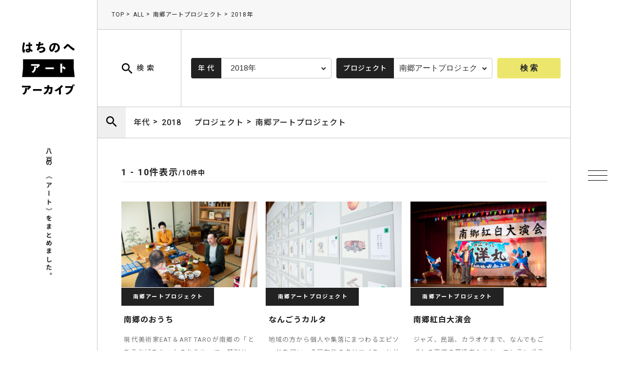

--- FILE ---
content_type: text/html; charset=UTF-8
request_url: https://www.hachinohe-artarchive.jp/project/nango-art-archive/2018
body_size: 8042
content:
<!DOCTYPE html>
<html lang="ja">
    <head>
        <!-- Global site tag (gtag.js) - Google Analytics -->
        <script async src="https://www.googletagmanager.com/gtag/js?id=UA-160639965-1"></script>
        <script>
            window.dataLayer = window.dataLayer || [];
            function gtag(){dataLayer.push(arguments);}
            gtag('js', new Date());

            gtag('config', 'UA-160639965-1');
        </script>

        <meta charset="utf-8">
        <meta http-equiv="X-UA-Compatible" content="IE=edge,chrome=1">
        <meta name="viewport" content="width=device-width, initial-scale=1">
        <meta name="format-detection" content="telephone=no, address=no,email=no">
        <meta name="msapplication-TileColor" content="#000">
        <meta name="theme-color" content="#000">
        <title>2018年の南郷アートプロジェクト | はちのへアートアーカイブ</title>
        <meta name='robots' content='index, follow, max-image-preview:large, max-snippet:-1, max-video-preview:-1' />

	<!-- This site is optimized with the Yoast SEO plugin v19.1 - https://yoast.com/wordpress/plugins/seo/ -->
	<title>2018年の南郷アートプロジェクト | はちのへアートアーカイブ</title>
	<meta name="description" content="「はちのへアートアーカイブ」は、青森県八戸市で行われている、アートで地域を再発見するアートプロジェクトのアーカイブサイトです。" />
	<link rel="canonical" href="https://www.hachinohe-artarchive.jp/project/nango-art-archive" />
	<link rel="next" href="https://www.hachinohe-artarchive.jp/project/nango-art-archive/page/2" />
	<meta property="og:locale" content="ja_JP" />
	<meta property="og:type" content="article" />
	<meta property="og:title" content="南郷アートプロジェクト - はちのへアートアーカイブ" />
	<meta property="og:description" content="「はちのへアートアーカイブ」は、青森県八戸市で行われている、アートで地域を再発見するアートプロジェクトのアーカイブサイトです。" />
	<meta property="og:url" content="https://www.hachinohe-artarchive.jp/project/nango-art-archive" />
	<meta property="og:site_name" content="はちのへアートアーカイブ" />
	<meta property="og:image" content="https://www.hachinohe-artarchive.jp/wp-content/uploads/2020/03/og_img.png" />
	<meta property="og:image:width" content="1200" />
	<meta property="og:image:height" content="630" />
	<meta property="og:image:type" content="image/png" />
	<meta name="twitter:card" content="summary_large_image" />
	<script type="application/ld+json" class="yoast-schema-graph">{"@context":"https://schema.org","@graph":[{"@type":"WebSite","@id":"https://www.hachinohe-artarchive.jp/#website","url":"https://www.hachinohe-artarchive.jp/","name":"はちのへアートアーカイブ","description":"八戸のアートをまとめました。","potentialAction":[{"@type":"SearchAction","target":{"@type":"EntryPoint","urlTemplate":"https://www.hachinohe-artarchive.jp/?s={search_term_string}"},"query-input":"required name=search_term_string"}],"inLanguage":"ja"},{"@type":"CollectionPage","@id":"https://www.hachinohe-artarchive.jp/project/nango-art-archive#webpage","url":"https://www.hachinohe-artarchive.jp/project/nango-art-archive","name":"南郷アートプロジェクト - はちのへアートアーカイブ","isPartOf":{"@id":"https://www.hachinohe-artarchive.jp/#website"},"description":"「はちのへアートアーカイブ」は、青森県八戸市で行われている、アートで地域を再発見するアートプロジェクトのアーカイブサイトです。","breadcrumb":{"@id":"https://www.hachinohe-artarchive.jp/project/nango-art-archive#breadcrumb"},"inLanguage":"ja","potentialAction":[{"@type":"ReadAction","target":["https://www.hachinohe-artarchive.jp/project/nango-art-archive"]}]},{"@type":"BreadcrumbList","@id":"https://www.hachinohe-artarchive.jp/project/nango-art-archive#breadcrumb","itemListElement":[{"@type":"ListItem","position":1,"name":"南郷アートプロジェクト"}]}]}</script>
	<!-- / Yoast SEO plugin. -->


<link rel='dns-prefetch' href='//s.w.org' />
<link rel="alternate" type="application/rss+xml" title="はちのへアートアーカイブ &raquo; 南郷アートプロジェクト カテゴリーのフィード" href="https://www.hachinohe-artarchive.jp/project/nango-art-archive/feed" />
<script type="text/javascript">
window._wpemojiSettings = {"baseUrl":"https:\/\/s.w.org\/images\/core\/emoji\/14.0.0\/72x72\/","ext":".png","svgUrl":"https:\/\/s.w.org\/images\/core\/emoji\/14.0.0\/svg\/","svgExt":".svg","source":{"concatemoji":"https:\/\/www.hachinohe-artarchive.jp\/wp-includes\/js\/wp-emoji-release.min.js?ver=6.0"}};
/*! This file is auto-generated */
!function(e,a,t){var n,r,o,i=a.createElement("canvas"),p=i.getContext&&i.getContext("2d");function s(e,t){var a=String.fromCharCode,e=(p.clearRect(0,0,i.width,i.height),p.fillText(a.apply(this,e),0,0),i.toDataURL());return p.clearRect(0,0,i.width,i.height),p.fillText(a.apply(this,t),0,0),e===i.toDataURL()}function c(e){var t=a.createElement("script");t.src=e,t.defer=t.type="text/javascript",a.getElementsByTagName("head")[0].appendChild(t)}for(o=Array("flag","emoji"),t.supports={everything:!0,everythingExceptFlag:!0},r=0;r<o.length;r++)t.supports[o[r]]=function(e){if(!p||!p.fillText)return!1;switch(p.textBaseline="top",p.font="600 32px Arial",e){case"flag":return s([127987,65039,8205,9895,65039],[127987,65039,8203,9895,65039])?!1:!s([55356,56826,55356,56819],[55356,56826,8203,55356,56819])&&!s([55356,57332,56128,56423,56128,56418,56128,56421,56128,56430,56128,56423,56128,56447],[55356,57332,8203,56128,56423,8203,56128,56418,8203,56128,56421,8203,56128,56430,8203,56128,56423,8203,56128,56447]);case"emoji":return!s([129777,127995,8205,129778,127999],[129777,127995,8203,129778,127999])}return!1}(o[r]),t.supports.everything=t.supports.everything&&t.supports[o[r]],"flag"!==o[r]&&(t.supports.everythingExceptFlag=t.supports.everythingExceptFlag&&t.supports[o[r]]);t.supports.everythingExceptFlag=t.supports.everythingExceptFlag&&!t.supports.flag,t.DOMReady=!1,t.readyCallback=function(){t.DOMReady=!0},t.supports.everything||(n=function(){t.readyCallback()},a.addEventListener?(a.addEventListener("DOMContentLoaded",n,!1),e.addEventListener("load",n,!1)):(e.attachEvent("onload",n),a.attachEvent("onreadystatechange",function(){"complete"===a.readyState&&t.readyCallback()})),(e=t.source||{}).concatemoji?c(e.concatemoji):e.wpemoji&&e.twemoji&&(c(e.twemoji),c(e.wpemoji)))}(window,document,window._wpemojiSettings);
</script>
<style type="text/css">
img.wp-smiley,
img.emoji {
	display: inline !important;
	border: none !important;
	box-shadow: none !important;
	height: 1em !important;
	width: 1em !important;
	margin: 0 0.07em !important;
	vertical-align: -0.1em !important;
	background: none !important;
	padding: 0 !important;
}
</style>
	<link rel='stylesheet' id='wp-block-library-css'  href='https://www.hachinohe-artarchive.jp/wp-includes/css/dist/block-library/style.min.css?ver=6.0' type='text/css' media='all' />
<style id='global-styles-inline-css' type='text/css'>
body{--wp--preset--color--black: #000000;--wp--preset--color--cyan-bluish-gray: #abb8c3;--wp--preset--color--white: #ffffff;--wp--preset--color--pale-pink: #f78da7;--wp--preset--color--vivid-red: #cf2e2e;--wp--preset--color--luminous-vivid-orange: #ff6900;--wp--preset--color--luminous-vivid-amber: #fcb900;--wp--preset--color--light-green-cyan: #7bdcb5;--wp--preset--color--vivid-green-cyan: #00d084;--wp--preset--color--pale-cyan-blue: #8ed1fc;--wp--preset--color--vivid-cyan-blue: #0693e3;--wp--preset--color--vivid-purple: #9b51e0;--wp--preset--gradient--vivid-cyan-blue-to-vivid-purple: linear-gradient(135deg,rgba(6,147,227,1) 0%,rgb(155,81,224) 100%);--wp--preset--gradient--light-green-cyan-to-vivid-green-cyan: linear-gradient(135deg,rgb(122,220,180) 0%,rgb(0,208,130) 100%);--wp--preset--gradient--luminous-vivid-amber-to-luminous-vivid-orange: linear-gradient(135deg,rgba(252,185,0,1) 0%,rgba(255,105,0,1) 100%);--wp--preset--gradient--luminous-vivid-orange-to-vivid-red: linear-gradient(135deg,rgba(255,105,0,1) 0%,rgb(207,46,46) 100%);--wp--preset--gradient--very-light-gray-to-cyan-bluish-gray: linear-gradient(135deg,rgb(238,238,238) 0%,rgb(169,184,195) 100%);--wp--preset--gradient--cool-to-warm-spectrum: linear-gradient(135deg,rgb(74,234,220) 0%,rgb(151,120,209) 20%,rgb(207,42,186) 40%,rgb(238,44,130) 60%,rgb(251,105,98) 80%,rgb(254,248,76) 100%);--wp--preset--gradient--blush-light-purple: linear-gradient(135deg,rgb(255,206,236) 0%,rgb(152,150,240) 100%);--wp--preset--gradient--blush-bordeaux: linear-gradient(135deg,rgb(254,205,165) 0%,rgb(254,45,45) 50%,rgb(107,0,62) 100%);--wp--preset--gradient--luminous-dusk: linear-gradient(135deg,rgb(255,203,112) 0%,rgb(199,81,192) 50%,rgb(65,88,208) 100%);--wp--preset--gradient--pale-ocean: linear-gradient(135deg,rgb(255,245,203) 0%,rgb(182,227,212) 50%,rgb(51,167,181) 100%);--wp--preset--gradient--electric-grass: linear-gradient(135deg,rgb(202,248,128) 0%,rgb(113,206,126) 100%);--wp--preset--gradient--midnight: linear-gradient(135deg,rgb(2,3,129) 0%,rgb(40,116,252) 100%);--wp--preset--duotone--dark-grayscale: url('#wp-duotone-dark-grayscale');--wp--preset--duotone--grayscale: url('#wp-duotone-grayscale');--wp--preset--duotone--purple-yellow: url('#wp-duotone-purple-yellow');--wp--preset--duotone--blue-red: url('#wp-duotone-blue-red');--wp--preset--duotone--midnight: url('#wp-duotone-midnight');--wp--preset--duotone--magenta-yellow: url('#wp-duotone-magenta-yellow');--wp--preset--duotone--purple-green: url('#wp-duotone-purple-green');--wp--preset--duotone--blue-orange: url('#wp-duotone-blue-orange');--wp--preset--font-size--small: 13px;--wp--preset--font-size--medium: 20px;--wp--preset--font-size--large: 36px;--wp--preset--font-size--x-large: 42px;}.has-black-color{color: var(--wp--preset--color--black) !important;}.has-cyan-bluish-gray-color{color: var(--wp--preset--color--cyan-bluish-gray) !important;}.has-white-color{color: var(--wp--preset--color--white) !important;}.has-pale-pink-color{color: var(--wp--preset--color--pale-pink) !important;}.has-vivid-red-color{color: var(--wp--preset--color--vivid-red) !important;}.has-luminous-vivid-orange-color{color: var(--wp--preset--color--luminous-vivid-orange) !important;}.has-luminous-vivid-amber-color{color: var(--wp--preset--color--luminous-vivid-amber) !important;}.has-light-green-cyan-color{color: var(--wp--preset--color--light-green-cyan) !important;}.has-vivid-green-cyan-color{color: var(--wp--preset--color--vivid-green-cyan) !important;}.has-pale-cyan-blue-color{color: var(--wp--preset--color--pale-cyan-blue) !important;}.has-vivid-cyan-blue-color{color: var(--wp--preset--color--vivid-cyan-blue) !important;}.has-vivid-purple-color{color: var(--wp--preset--color--vivid-purple) !important;}.has-black-background-color{background-color: var(--wp--preset--color--black) !important;}.has-cyan-bluish-gray-background-color{background-color: var(--wp--preset--color--cyan-bluish-gray) !important;}.has-white-background-color{background-color: var(--wp--preset--color--white) !important;}.has-pale-pink-background-color{background-color: var(--wp--preset--color--pale-pink) !important;}.has-vivid-red-background-color{background-color: var(--wp--preset--color--vivid-red) !important;}.has-luminous-vivid-orange-background-color{background-color: var(--wp--preset--color--luminous-vivid-orange) !important;}.has-luminous-vivid-amber-background-color{background-color: var(--wp--preset--color--luminous-vivid-amber) !important;}.has-light-green-cyan-background-color{background-color: var(--wp--preset--color--light-green-cyan) !important;}.has-vivid-green-cyan-background-color{background-color: var(--wp--preset--color--vivid-green-cyan) !important;}.has-pale-cyan-blue-background-color{background-color: var(--wp--preset--color--pale-cyan-blue) !important;}.has-vivid-cyan-blue-background-color{background-color: var(--wp--preset--color--vivid-cyan-blue) !important;}.has-vivid-purple-background-color{background-color: var(--wp--preset--color--vivid-purple) !important;}.has-black-border-color{border-color: var(--wp--preset--color--black) !important;}.has-cyan-bluish-gray-border-color{border-color: var(--wp--preset--color--cyan-bluish-gray) !important;}.has-white-border-color{border-color: var(--wp--preset--color--white) !important;}.has-pale-pink-border-color{border-color: var(--wp--preset--color--pale-pink) !important;}.has-vivid-red-border-color{border-color: var(--wp--preset--color--vivid-red) !important;}.has-luminous-vivid-orange-border-color{border-color: var(--wp--preset--color--luminous-vivid-orange) !important;}.has-luminous-vivid-amber-border-color{border-color: var(--wp--preset--color--luminous-vivid-amber) !important;}.has-light-green-cyan-border-color{border-color: var(--wp--preset--color--light-green-cyan) !important;}.has-vivid-green-cyan-border-color{border-color: var(--wp--preset--color--vivid-green-cyan) !important;}.has-pale-cyan-blue-border-color{border-color: var(--wp--preset--color--pale-cyan-blue) !important;}.has-vivid-cyan-blue-border-color{border-color: var(--wp--preset--color--vivid-cyan-blue) !important;}.has-vivid-purple-border-color{border-color: var(--wp--preset--color--vivid-purple) !important;}.has-vivid-cyan-blue-to-vivid-purple-gradient-background{background: var(--wp--preset--gradient--vivid-cyan-blue-to-vivid-purple) !important;}.has-light-green-cyan-to-vivid-green-cyan-gradient-background{background: var(--wp--preset--gradient--light-green-cyan-to-vivid-green-cyan) !important;}.has-luminous-vivid-amber-to-luminous-vivid-orange-gradient-background{background: var(--wp--preset--gradient--luminous-vivid-amber-to-luminous-vivid-orange) !important;}.has-luminous-vivid-orange-to-vivid-red-gradient-background{background: var(--wp--preset--gradient--luminous-vivid-orange-to-vivid-red) !important;}.has-very-light-gray-to-cyan-bluish-gray-gradient-background{background: var(--wp--preset--gradient--very-light-gray-to-cyan-bluish-gray) !important;}.has-cool-to-warm-spectrum-gradient-background{background: var(--wp--preset--gradient--cool-to-warm-spectrum) !important;}.has-blush-light-purple-gradient-background{background: var(--wp--preset--gradient--blush-light-purple) !important;}.has-blush-bordeaux-gradient-background{background: var(--wp--preset--gradient--blush-bordeaux) !important;}.has-luminous-dusk-gradient-background{background: var(--wp--preset--gradient--luminous-dusk) !important;}.has-pale-ocean-gradient-background{background: var(--wp--preset--gradient--pale-ocean) !important;}.has-electric-grass-gradient-background{background: var(--wp--preset--gradient--electric-grass) !important;}.has-midnight-gradient-background{background: var(--wp--preset--gradient--midnight) !important;}.has-small-font-size{font-size: var(--wp--preset--font-size--small) !important;}.has-medium-font-size{font-size: var(--wp--preset--font-size--medium) !important;}.has-large-font-size{font-size: var(--wp--preset--font-size--large) !important;}.has-x-large-font-size{font-size: var(--wp--preset--font-size--x-large) !important;}
</style>
<link rel="https://api.w.org/" href="https://www.hachinohe-artarchive.jp/wp-json/" /><link rel="alternate" type="application/json" href="https://www.hachinohe-artarchive.jp/wp-json/wp/v2/categories/3" /><link rel="EditURI" type="application/rsd+xml" title="RSD" href="https://www.hachinohe-artarchive.jp/xmlrpc.php?rsd" />
<link rel="wlwmanifest" type="application/wlwmanifest+xml" href="https://www.hachinohe-artarchive.jp/wp-includes/wlwmanifest.xml" /> 
<meta name="generator" content="WordPress 6.0" />
        <meta name="msapplication-TileImage" content="https://www.hachinohe-artarchive.jp/wp-content/themes/hachinohe-art-archive/assets/img/favicons/icon-144x144.png">
    <link rel="icon" type="image/x-icon" href="https://www.hachinohe-artarchive.jp/wp-content/themes/hachinohe-art-archive/assets/img/favicons/favicon.ico">
    <link rel="icon" type="image/png" sizes="16×16" href="https://www.hachinohe-artarchive.jp/wp-content/themes/hachinohe-art-archive/assets/img/favicons/icon-16x16.png">
    <link rel="icon" type="image/png" sizes="32×32" href="https://www.hachinohe-artarchive.jp/wp-content/themes/hachinohe-art-archive/assets/img/favicons/icon-32x32.png">
    <link rel="icon" type="image/png" sizes="48×48" href="https://www.hachinohe-artarchive.jp/wp-content/themes/hachinohe-art-archive/assets/img/favicons/icon-48x48.png">
    <link rel="icon" type="image/png" sizes="96×96" href="https://www.hachinohe-artarchive.jp/wp-content/themes/hachinohe-art-archive/assets/img/favicons/icon-96x96.png">
    <link rel="icon" type="image/png" sizes="152×152" href="https://www.hachinohe-artarchive.jp/wp-content/themes/hachinohe-art-archive/assets/img/favicons/icon-152x152.png">
    <link rel="icon" type="image/png" sizes="512×512" href="https://www.hachinohe-artarchive.jp/wp-content/themes/hachinohe-art-archive/assets/img/favicons/icon-512x512.png">
    <link rel="apple-touch-icon" sizes="57×57" href="https://www.hachinohe-artarchive.jp/wp-content/themes/hachinohe-art-archive/assets/img/favicons/apple-touch-icon-57x57.png">
    <link rel="apple-touch-icon" sizes="60×60" href="https://www.hachinohe-artarchive.jp/wp-content/themes/hachinohe-art-archive/assets/img/favicons/apple-touch-icon-60x60.png">
    <link rel="apple-touch-icon" sizes="72×72" href="https://www.hachinohe-artarchive.jp/wp-content/themes/hachinohe-art-archive/assets/img/favicons/apple-touch-icon-72x72.png">
    <link rel="apple-touch-icon" sizes="76×76" href="https://www.hachinohe-artarchive.jp/wp-content/themes/hachinohe-art-archive/assets/img/favicons/apple-touch-icon-76x76.png">
    <link rel="apple-touch-icon" sizes="114×114" href="https://www.hachinohe-artarchive.jp/wp-content/themes/hachinohe-art-archive/assets/img/favicons/apple-touch-icon-114x114.png">
    <link rel="apple-touch-icon" sizes="120×120" href="https://www.hachinohe-artarchive.jp/wp-content/themes/hachinohe-art-archive/assets/img/favicons/apple-touch-icon-120x120.png">
    <link rel="apple-touch-icon" sizes="144×144" href="https://www.hachinohe-artarchive.jp/wp-content/themes/hachinohe-art-archive/assets/img/favicons/apple-touch-icon-144x144.png">
    <link rel="apple-touch-icon" sizes="152×152" href="https://www.hachinohe-artarchive.jp/wp-content/themes/hachinohe-art-archive/assets/img/favicons/apple-touch-icon-152x152.png">
    <link rel="apple-touch-icon" sizes="180×180" href="https://www.hachinohe-artarchive.jp/wp-content/themes/hachinohe-art-archive/assets/img/favicons/apple-touch-icon-180x180.png">
    <link rel="icon" type="image/png" sizes="192×192" href="https://www.hachinohe-artarchive.jp/wp-content/themes/hachinohe-art-archive/assets/img/favicons/android-chrome-192x192.png">
<link href="https://fonts.googleapis.com/css?family=Noto+Sans+JP:400,500,700&display=swap" rel="stylesheet">
        <link href="https://fonts.googleapis.com/css?family=Roboto:400,500,700,900&display=swap" rel="stylesheet">
        <link rel="stylesheet" href="https://www.hachinohe-artarchive.jp/wp-content/themes/hachinohe-art-archive/assets/css/style.css?ver=1.5">    </head>
    <body class="fix-bs-body">
        <div class="page-loader"></div>        <header class="site-header">
            <h1 class="logo">
    <a href="https://www.hachinohe-artarchive.jp">
        <img src="https://www.hachinohe-artarchive.jp/wp-content/themes/hachinohe-art-archive/assets/img/logo.svg" width="100%" alt="八戸アートアーカイブス">
    </a>
</h1>
<div class="shTxt">
    <p class="shTxt-inr">八戸の<span class="stg">アート</span>をまとめました。</p>
</div>        </header>
        <div class="gnavToggle">
            <button class="ah-humberger open-toggle">
    <span class="bar"><i></i><i></i><i></i></span>
</button>        </div>
        <nav class="gnav">
    <ul class="gnav-list">
        <li class="gnav-list__item">
            <a href="https://www.hachinohe-artarchive.jp">TOP</a>
        </li>
        <li class="gnav-list__item">
            <div class="gli-label">
                <a href="https://www.hachinohe-artarchive.jp/project">
                    全てのプロジェクト
                </a>
            </div>
            <ul>
                <li>
                    <a href="https://www.hachinohe-artarchive.jp/nango-art-archive">
                        南郷アートプロジェクト                    </a>
                </li>
                            </ul>
        </li>
        <li class="gnav-list__item">
            <a href="https://www.hachinohe-artarchive.jp/privacy-policy">プライバシーポリシー</a>
        </li>
            </ul>
</nav><div class="fg-breadcrumb">
    <ul>
        <li>
            <a href="https://www.hachinohe-artarchive.jp">TOP</a>
        </li>
        <li>
            <a href="https://www.hachinohe-artarchive.jp/project">ALL</a>
        </li>
        <li>
            <a href="https://www.hachinohe-artarchive.jp/project/nango-art-archive">南郷アートプロジェクト</a>        </li>
        <li>
            <span>2018年</span>        </li>            </ul>
</div>

<div class="searchBox">
    <p class="searchBox-label"><span class="searchBox-label-inr">検索</span></p>
    <div class="searchBox-sbbox">
        <form action="" method="get">
            <input type="hidden" name="s" value="">
            <div class="searchBox-sbbox-inr">
                <div class="sbinput-group age">
                    <label>
                        <span class="label">年 代</span>
                        <span class="select">
							<select name="year">
								<option value=""></option>
								                                <option value="2019">2019年</option>
                                                                <option value="2018" selected="selected">2018年</option>
                                                                <option value="2017">2017年</option>
                                							</select>
						</span>
                    </label>
                </div>

                <div class="sbinput-group cat">
                    <label>
                        <span class="label">プロジェクト</span>
                        <span class="select">
							<select name="cat">
								<option value=""></option>
								                                <option value="3" selected="selected">南郷アートプロジェクト</option>
                                                                <option value="5">八戸工場大学</option>
                                                                <option value="6">はっちのアートプロジェクト</option>
                                							</select>
						</span>
                    </label>
                </div>
                <button type="submit" class="sbinput-group-btn">検 索</button>
            </div>
        </form>
    </div>
    <i class="searchBox-toggle sbt-close"></i>
</div>

<div class="searchBox-toggle sbt-open"></div>
<main>
    <div class="cal-breadcrumb">
        <div class="searchIcon">
            <span></span>
        </div>
        <div class="searchValue">
            <ul>
                <li>
                    <span>年代</span>
                </li>
                <li>
                    <a href="https://www.hachinohe-artarchive.jp/project/2018">2018</a>
                </li>
            </ul>            <ul>
                <li>
                    <span>プロジェクト</span>
                </li>
                <li>
                    <a href="https://www.hachinohe-artarchive.jp/project/nango-art-archive">南郷アートプロジェクト</a>
                </li>
            </ul>
        </div>
    </div>

    <div class="artBody">
        <p class="artBody-dnLabel">
            <span class="num">1 - 10件表示</span>/10件中
            </p>
            <div class="artCardWrap">
                <article class="artCard">
                    <a href="https://www.hachinohe-artarchive.jp/project/nango-art-archive/2018/560">
                        <figure class="artCard-thum">
                            <span class="artCard-thum-inr" style="background-image: url(https://www.hachinohe-artarchive.jp/wp-content/uploads/2021/04/20181103_0818-scaled.jpg"></span>
                        </figure>
                        <div class="artCard-captions">
                            <span class="artCard-captions__tag">南郷アートプロジェクト</span>
                            <h2 class="artCard-captions__ttl">南郷のおうち</h2>
                            <p class="artCard-captions__txt">現代美術家EAT＆ART TAROが南郷の「とあるおばあちゃんのおうち」で、特別じゃないけどどこか「風土」を感じさせる食...</p>
                            <div class="artCard-captions__link">
                                <span>詳細はこちら</span>
                            </div>
                        </div>
                    </a>
                    </article>
                <article class="artCard">
                    <a href="https://www.hachinohe-artarchive.jp/project/nango-art-archive/2018/520">
                        <figure class="artCard-thum">
                            <span class="artCard-thum-inr" style="background-image: url(https://www.hachinohe-artarchive.jp/wp-content/uploads/2021/04/20181020_0025-scaled.jpg"></span>
                        </figure>
                        <div class="artCard-captions">
                            <span class="artCard-captions__tag">南郷アートプロジェクト</span>
                            <h2 class="artCard-captions__ttl">なんごうカルタ</h2>
                            <p class="artCard-captions__txt">地域の方から個人や集落にまつわるエピソードを伺い、八戸在住のクリエイターと共にカルタを創り上げるプロジェクト。</p>
                            <div class="artCard-captions__link">
                                <span>詳細はこちら</span>
                            </div>
                        </div>
                    </a>
                    </article>
                <article class="artCard">
                    <a href="https://www.hachinohe-artarchive.jp/project/nango-art-archive/2018/367">
                        <figure class="artCard-thum">
                            <span class="artCard-thum-inr" style="background-image: url(https://www.hachinohe-artarchive.jp/wp-content/uploads/2021/03/20181020_0165-scaled.jpg"></span>
                        </figure>
                        <div class="artCard-captions">
                            <span class="artCard-captions__tag">南郷アートプロジェクト</span>
                            <h2 class="artCard-captions__ttl">南郷紅白大演会</h2>
                            <p class="artCard-captions__txt">ジャズ、民謡、カラオケまで、なんでもござれの南郷の芸達者たちと、コンテンポラリーダンサーたちが、紅白に分かれて繰り広げる...</p>
                            <div class="artCard-captions__link">
                                <span>詳細はこちら</span>
                            </div>
                        </div>
                    </a>
                    </article>
                <article class="artCard">
                    <a href="https://www.hachinohe-artarchive.jp/project/nango-art-archive/2018/601">
                        <figure class="artCard-thum">
                            <span class="artCard-thum-inr" style="background-image: url(https://www.hachinohe-artarchive.jp/wp-content/uploads/2021/04/1021_02-scaled.jpg"></span>
                        </figure>
                        <div class="artCard-captions">
                            <span class="artCard-captions__tag">南郷アートプロジェクト</span>
                            <h2 class="artCard-captions__ttl">ローカルアートミーティング</h2>
                            <p class="artCard-captions__txt">東北でアート活動を行うゲストをお招きし、「土地に根ざしたアート」について語るトークイベント</p>
                            <div class="artCard-captions__link">
                                <span>詳細はこちら</span>
                            </div>
                        </div>
                    </a>
                    </article>
                <article class="artCard">
                    <a href="https://www.hachinohe-artarchive.jp/project/nango-art-archive/2018/610">
                        <figure class="artCard-thum">
                            <span class="artCard-thum-inr" style="background-image: url(https://www.hachinohe-artarchive.jp/wp-content/uploads/2021/04/DSC09399-scaled.jpg"></span>
                        </figure>
                        <div class="artCard-captions">
                            <span class="artCard-captions__tag">南郷アートプロジェクト</span>
                            <h2 class="artCard-captions__ttl">オープンアトリエ</h2>
                            <p class="artCard-captions__txt">南郷で活動する２人の芸術家のアトリエを特別公開。<br />
</p>
                            <div class="artCard-captions__link">
                                <span>詳細はこちら</span>
                            </div>
                        </div>
                    </a>
                    </article>
                <article class="artCard">
                    <a href="https://www.hachinohe-artarchive.jp/project/nango-art-archive/2018/578">
                        <figure class="artCard-thum">
                            <span class="artCard-thum-inr" style="background-image: url(https://www.hachinohe-artarchive.jp/wp-content/uploads/2021/04/1568-scaled.jpg"></span>
                        </figure>
                        <div class="artCard-captions">
                            <span class="artCard-captions__tag">南郷アートプロジェクト</span>
                            <h2 class="artCard-captions__ttl">なんごうプレゼンテーション</h2>
                            <p class="artCard-captions__txt">「南郷」という地域の可能性を探り、「ここにしかない」魅力を発信する取組みとして、地域資源や風景、暮らしを紹介する映像と写...</p>
                            <div class="artCard-captions__link">
                                <span>詳細はこちら</span>
                            </div>
                        </div>
                    </a>
                    </article>
                <article class="artCard">
                    <a href="https://www.hachinohe-artarchive.jp/project/nango-art-archive/2018/539">
                        <figure class="artCard-thum">
                            <span class="artCard-thum-inr" style="background-image: url(https://www.hachinohe-artarchive.jp/wp-content/uploads/2021/04/20181103_0792-scaled.jpg"></span>
                        </figure>
                        <div class="artCard-captions">
                            <span class="artCard-captions__tag">南郷アートプロジェクト</span>
                            <h2 class="artCard-captions__ttl">なんごう彩り研究所</h2>
                            <p class="artCard-captions__txt">染色作家の岡博美を“所長”に「南郷の四季の色」を集め、参加者の方々と一緒にアート作品をつくりあげて芸術祭で展示するプロジ...</p>
                            <div class="artCard-captions__link">
                                <span>詳細はこちら</span>
                            </div>
                        </div>
                    </a>
                    </article>
                <article class="artCard">
                    <a href="https://www.hachinohe-artarchive.jp/project/nango-art-archive/2018/485">
                        <figure class="artCard-thum">
                            <span class="artCard-thum-inr" style="background-image: url(https://www.hachinohe-artarchive.jp/wp-content/uploads/2021/03/0041-e1617176350405.jpg"></span>
                        </figure>
                        <div class="artCard-captions">
                            <span class="artCard-captions__tag">南郷アートプロジェクト</span>
                            <h2 class="artCard-captions__ttl">［再演］大駱駝艦 舞踏公演「おじょう藤九郎さま」</h2>
                            <p class="artCard-captions__txt">大駱駝艦の舞踏手・田村一行が、八戸地方を代表する民俗芸能「えんぶり」を荒谷えんぶり組に教わり、独自の解釈を加え、新たな舞...</p>
                            <div class="artCard-captions__link">
                                <span>詳細はこちら</span>
                            </div>
                        </div>
                    </a>
                    </article>
                <article class="artCard">
                    <a href="https://www.hachinohe-artarchive.jp/project/nango-art-archive/2018/410">
                        <figure class="artCard-thum">
                            <span class="artCard-thum-inr" style="background-image: url(https://www.hachinohe-artarchive.jp/wp-content/uploads/2021/03/20181111_1927-scaled.jpg"></span>
                        </figure>
                        <div class="artCard-captions">
                            <span class="artCard-captions__tag">南郷アートプロジェクト</span>
                            <h2 class="artCard-captions__ttl">すまもり村の収穫ショー</h2>
                            <p class="artCard-captions__txt">700年の歴史を持つ田んぼの収穫祭を舞台にした音楽ライブやダンス</p>
                            <div class="artCard-captions__link">
                                <span>詳細はこちら</span>
                            </div>
                        </div>
                    </a>
                    </article>
                <article class="artCard">
                    <a href="https://www.hachinohe-artarchive.jp/project/nango-art-archive/2018/454">
                        <figure class="artCard-thum">
                            <span class="artCard-thum-inr" style="background-image: url(https://www.hachinohe-artarchive.jp/wp-content/uploads/2021/03/3064.jpg"></span>
                        </figure>
                        <div class="artCard-captions">
                            <span class="artCard-captions__tag">南郷アートプロジェクト</span>
                            <h2 class="artCard-captions__ttl">中屋敷法仁演劇公演「くじらむら」</h2>
                            <p class="artCard-captions__txt">劇団「柿喰う客」主宰の中屋敷法仁（十和田市出身）を演出・脚本に迎え、八戸市内外の出演者とともに創り上げた、かつて捕鯨漁従...</p>
                            <div class="artCard-captions__link">
                                <span>詳細はこちら</span>
                            </div>
                        </div>
                    </a>
                    </article>
                            </div>
            <div class="postPager" role="navigation">
                            </div>
            </div>
</main>
        <footer class="site-footer">
            <div class="ft-info">
                <div class="ft-info__box">
                    <dl>
                        <dt>主催</dt>
                        <dd>八戸市</dd>
                    </dl>
                    <dl>
                        <dt>助成</dt>
                        <dd>
                            <img src="https://www.hachinohe-artarchive.jp/wp-content/themes/hachinohe-art-archive/assets/img/cultural-agency_logo.png" alt="文化庁">
令和２年度 文化庁 文化芸術創造拠点形成事業
                        </dd>
                        <dd>
                            <img src="https://www.hachinohe-artarchive.jp/wp-content/themes/hachinohe-art-archive/assets/img/beyond2020_logo.svg" alt="beyond2020プログラム">
                            <a href="http://www.kantei.go.jp/jp/singi/tokyo2020_suishin_honbu/beyond2020/index.html" target="_blank">beyond2020プログラム公式WEBサイト</a>
                        </dd>
                    </dl>
                </div>
                <div class="ft-info__box">
                    <dl>
                        <dt>お問い合せ先</dt>
                        <dd>
                            <dl>
                                <dt>八戸市美術館</dt>
                                <dd>〒031-0031　青森県八戸市大字番町10-4</dd>
                                <dd>Tel：0178-45-8338</dd>
                                <dd>Fax：0178-24-4531</dd>
                                <dd>Mail：75info@nangoartproject.jp</dd>
                            </dl>
                        </dd>
                    </dl>
                </div>
            </div>
            <small class="copyright">©︎ 2026 HachinoheArtArchives. All rights reserved.</small>
        </footer>
        <div class="overlay"></div>
        <script src="https://cdnjs.cloudflare.com/ajax/libs/jquery/3.3.1/jquery.min.js"></script>
        <script src="https://www.hachinohe-artarchive.jp/wp-content/themes/hachinohe-art-archive/assets/js/lib.js?ver=1.5"></script>
        <script src="https://www.hachinohe-artarchive.jp/wp-content/themes/hachinohe-art-archive/assets/js/scripts.js?ver=1.5"></script>    </body>

</html>

--- FILE ---
content_type: text/css
request_url: https://www.hachinohe-artarchive.jp/wp-content/themes/hachinohe-art-archive/assets/css/style.css?ver=1.5
body_size: 13072
content:
@charset "UTF-8";body{font-family:Roboto,'Noto Sans JP',-apple-system,BlinkMacSystemFont,'Helvetica Neue','Segoe UI','Hiragino Kaku Gothic ProN','メイリオ',meiryo,sans-serif}.artCard-captions__link span::before,.btn-chfd-inr::before,.btn-olg-inr::before,.pjtEntry-byAge__table a::before{background-image:url("data:image/svg+xml;charset=utf8,%3Csvg%20viewBox%3D%220%200%2028%208%22%20fill%3D%22none%22%20xmlns%3D%22http%3A%2F%2Fwww.w3.org%2F2000%2Fsvg%22%3E%3Cpath%20d%3D%22M27.3536%204.35356C27.5488%204.1583%2027.5488%203.84171%2027.3536%203.64645L24.1716%200.46447C23.9763%200.269207%2023.6597%200.269207%2023.4645%200.464469C23.2692%200.659732%2023.2692%200.976314%2023.4645%201.17158L26.2929%204L23.4645%206.82843C23.2692%207.02369%2023.2692%207.34028%2023.4645%207.53554C23.6597%207.7308%2023.9763%207.7308%2024.1716%207.53554L27.3536%204.35356ZM-7.12334e-08%204.5L27%204.5L27%203.5L7.12334e-08%203.5L-7.12334e-08%204.5Z%22%20fill%3D%22black%22%2F%3E%3C%2Fsvg%3E");background-repeat:no-repeat;background-size:contain;background-position:center center}.cal-breadcrumb .searchIcon span,.searchBox-label-inr,.searchBox-toggle.sbt-open{background-image:url("data:image/svg+xml;charset=utf8,%3Csvg%20viewBox%3D%220%200%2024%2024%22%20fill%3D%22none%22%20xmlns%3D%22http%3A%2F%2Fwww.w3.org%2F2000%2Fsvg%22%3E%3Cpath%20d%3D%22M17.0208%2015.0833H16.0004L15.6388%2014.7346C16.9046%2013.2621%2017.6667%2011.3504%2017.6667%209.27083C17.6667%204.63375%2013.9079%200.875%209.27083%200.875C4.63375%200.875%200.875%204.63375%200.875%209.27083C0.875%2013.9079%204.63375%2017.6667%209.27083%2017.6667C11.3504%2017.6667%2013.2621%2016.9046%2014.7346%2015.6388L15.0833%2016.0004V17.0208L21.5417%2023.4662L23.4662%2021.5417L17.0208%2015.0833ZM9.27083%2015.0833C6.05458%2015.0833%203.45833%2012.4871%203.45833%209.27083C3.45833%206.05458%206.05458%203.45833%209.27083%203.45833C12.4871%203.45833%2015.0833%206.05458%2015.0833%209.27083C15.0833%2012.4871%2012.4871%2015.0833%209.27083%2015.0833Z%22%20fill%3D%22black%22%2F%3E%3C%2Fsvg%3E");background-repeat:no-repeat}/*!
 * Bootstrap Reboot v4.3.1 (https://getbootstrap.com/)
 * Copyright 2011-2019 The Bootstrap Authors
 * Copyright 2011-2019 Twitter, Inc.
 * Licensed under MIT (https://github.com/twbs/bootstrap/blob/master/LICENSE)
 * Forked from Normalize.css, licensed MIT (https://github.com/necolas/normalize.css/blob/master/LICENSE.md)
 */*,::after,::before{box-sizing:border-box}html{line-height:1.15;-webkit-text-size-adjust:100%;-webkit-tap-highlight-color:transparent}article,aside,figcaption,figure,footer,header,hgroup,main,nav,section{display:block}body{margin:0;font-size:1rem;font-weight:400;line-height:1.5;text-align:left;background-color:#fff}[tabindex="-1"]:focus{outline:0!important}hr{box-sizing:content-box;height:0;overflow:visible}h1,h2,h3,h4,h5,h6{margin-top:0;margin-bottom:.5rem}p{margin-top:0;margin-bottom:1rem}abbr[data-original-title],abbr[title]{text-decoration:underline;-webkit-text-decoration:underline dotted;text-decoration:underline dotted;cursor:help;border-bottom:0;-webkit-text-decoration-skip-ink:none;text-decoration-skip-ink:none}address{margin-bottom:1rem;font-style:normal;line-height:inherit}dl,ol,ul{margin-top:0;margin-bottom:1rem}ol ol,ol ul,ul ol,ul ul{margin-bottom:0}dt{font-weight:700}dd{margin-bottom:.5rem;margin-left:0}blockquote{margin:0 0 1rem}b,strong{font-weight:bolder}small{font-size:80%}sub,sup{position:relative;font-size:75%;line-height:0;vertical-align:baseline}sub{bottom:-.25em}sup{top:-.5em}a{text-decoration:none;background-color:transparent}a:hover{text-decoration:none}a:not([href]):not([tabindex]){color:inherit;text-decoration:none}a:not([href]):not([tabindex]):focus,a:not([href]):not([tabindex]):hover{color:inherit;text-decoration:none}a:not([href]):not([tabindex]):focus{outline:0}code,kbd,pre,samp{font-family:SFMono-Regular,Menlo,Monaco,Consolas,"Liberation Mono","Courier New",monospace;font-size:1em}pre{margin-top:0;margin-bottom:1rem;overflow:auto}figure{margin:0 0 1rem}img{vertical-align:middle;border-style:none}svg{overflow:hidden;vertical-align:middle}table{border-collapse:collapse}caption{padding-top:.75rem;padding-bottom:.75rem;text-align:left;caption-side:bottom}th{text-align:inherit}label{display:inline-block;margin-bottom:.5rem}button{border-radius:0}button:focus{outline:1px dotted;outline:5px auto -webkit-focus-ring-color}button,input,optgroup,select,textarea{margin:0;font-size:inherit;line-height:inherit}button,input{overflow:visible}button,select{text-transform:none}select{word-wrap:normal}[type=button],[type=reset],[type=submit],button{-webkit-appearance:button}[type=button]:not(:disabled),[type=reset]:not(:disabled),[type=submit]:not(:disabled),button:not(:disabled){cursor:pointer}[type=button]::-moz-focus-inner,[type=reset]::-moz-focus-inner,[type=submit]::-moz-focus-inner,button::-moz-focus-inner{padding:0;border-style:none}input[type=checkbox],input[type=radio]{box-sizing:border-box;padding:0}input[type=date],input[type=datetime-local],input[type=month],input[type=time]{-webkit-appearance:listbox}textarea{overflow:auto;resize:vertical}fieldset{min-width:0;padding:0;margin:0;border:0}legend{display:block;width:100%;max-width:100%;padding:0;margin-bottom:.5rem;font-size:1.5rem;line-height:inherit;color:inherit;white-space:normal}progress{vertical-align:baseline}[type=number]::-webkit-inner-spin-button,[type=number]::-webkit-outer-spin-button{height:auto}[type=search]{outline-offset:-2px;-webkit-appearance:none}[type=search]::-webkit-search-decoration{-webkit-appearance:none}::-webkit-file-upload-button{font:inherit;-webkit-appearance:button}output{display:inline-block}summary{display:list-item;cursor:pointer}template{display:none}[hidden]{display:none!important}html{text-rendering:optimizeLegibility;font-size:62.5%}*{box-sizing:border-box;zoom:1;-webkit-tap-highlight-color:transparent;-webkit-touch-callout:none}:focus{outline:0}:after,:before{box-sizing:border-box;zoom:1}::-moz-selection{background:rgba(51,51,51,.4)}::selection{background:rgba(51,51,51,.4)}body{color:#222;word-break:normal;vertical-align:baseline;text-align:justify;text-justify:inter-ideograph;font-size:14px;line-height:1.4;margin:0;min-height:100vh;padding:0 11rem 0 20rem}@media only screen and (max-width:1200px){body{padding:0 0 6rem 13%}}@media only screen and (max-width:768px){body{padding:0}}abbr,address,article,aside,audio,b,blockquote,canvas,caption,cite,code,dd,del,details,dfn,div,dl,dt,em,fieldset,figcaption,figure,footer,form,h1,h2,h3,h4,h5,h6,header,hgroup,i,iframe,img,input,ins,kbd,label,legend,li,mark,menu,nav,object,ol,p,pre,q,samp,section,small,span,strong,sub,summary,sup,table,tbody,td,textarea,tfoot,th,thead,time,tr,ul,var,video{letter-spacing:.1rem}figure img{width:100%;vertical-align:bottom}img{display:block;max-width:100%;height:auto}ol,ul{list-style:none;padding:0;margin:0}ol li,ul li{list-style:none}dl dd,dl dt{margin:0;padding:0}a{color:#222;text-decoration:none}a[href^=tel]{color:inherit;text-decoration:none}a:hover{cursor:pointer}b,em,strong{font-style:normal}figure{margin:0;padding:0}:active,:focus{outline:0!important}h1,h2,h3,h4,h5,h6{line-height:1.7}.clTxt{text-align:center}.clTxt-inr{display:inline-block;text-align:left}button,fieldset,input,legend,optgroup,option,select{box-sizing:border-box;outline:0;background-color:transparent;font-size:1.6rem;color:#282828;vertical-align:top;display:block}datalist{font-size:1.6rem}input{-moz-appearance:textfield}input::-webkit-inner-spin-button,input::-webkit-outer-spin-button{-webkit-appearance:none;margin:0}.ios input{font-size:16px}input[list],input[type=color],input[type=date],input[type=datetime-local],input[type=email],input[type=file],input[type=month],input[type=number],input[type=password],input[type=search],input[type=tel],input[type=text],input[type=time],input[type=url],input[type=week],select,textarea{width:100%;padding:8.4px;background-color:#fff;border-radius:4px;border:1px solid #c4c4c4}input[list],input[type=color],input[type=date],input[type=datetime-local],input[type=email],input[type=month],input[type=number],input[type=password],input[type=search],input[type=tel],input[type=text],input[type=time],input[type=url],input[type=week]{height:42px;-webkit-appearance:none;padding:0 1em;padding-top:.1em;margin:.5em 0;line-height:normal;transition:.2s all}textarea{-webkit-appearance:none;overflow:auto;padding:1rem;height:135px}input[type=range]{height:42px;width:100%}input[type=file]{min-height:42px}input[type=search]{height:42px;-webkit-appearance:none}input[type=search]::-webkit-search-cancel-button,input[type=search]::-webkit-search-decoration{-webkit-appearance:none}input[type=checkbox],input[type=radio]{display:inline-block;vertical-align:middle}select{height:42px}select[multiple]{height:auto;min-height:42px;padding:0}select[multiple] option{margin:0;padding:8.4px}legend{padding:0 5px;font-weight:700}button,input[type=button],input[type=image],input[type=reset],input[type=submit]{height:42px;width:100%;cursor:pointer;-webkit-appearance:none;-moz-appearance:none;border-radius:4px;border:none}input[type=image]{text-align:center;padding:8.4px}button[disabled],input[disabled],option[disabled],select[disabled],textarea[disabled]{cursor:not-allowed}input,option,select,textarea{transition:.2s all}input:focus,option:focus,select:focus,textarea:focus{border:1px solid #ece76c;box-shadow:0 0 0 .4rem rgba(236,231,108,.6)}input[type=checkbox]:focus,input[type=radio]:focus{outline:#29b572 solid 2px}input:-webkit-autofill{box-shadow:0 0 0 1000px #fff inset;-webkit-transition:background-color 9999s;transition:background-color 9999s}input::-ms-clear{visibility:hidden}input::-ms-reveal{visibility:hidden}::-webkit-input-placeholder{color:#bfbfbf;padding-top:.1em}:-ms-input-placeholder{color:#bfbfbf}::-moz-placeholder{color:#bfbfbf;opacity:1}:-moz-placeholder{color:#bfbfbf;opacity:1}select{-webkit-appearance:none;-moz-appearance:none;appearance:none;vertical-align:middle;background-image:url("data:image/svg+xml;charset=utf8,%3Csvg%20width%3D%2210%22%20height%3D%227%22%20viewBox%3D%220%200%2010%207%22%20fill%3D%22none%22%20xmlns%3D%22http%3A%2F%2Fwww.w3.org%2F2000%2Fsvg%22%3E%3Cpath%20d%3D%22M4.7%206.1L0%201.4L1.4%200L4.7%203.3L8%200L9.4%201.4L4.7%206.1Z%22%20fill%3D%22%23222222%22%2F%3E%3C%2Fsvg%3E");background-repeat:no-repeat;background-position:right .6em top 55%;background-size:10px 7px;padding-right:2em}select:not(:focus):invalid{color:red}select::-ms-expand{display:none}.label-checkbox input,.label-radio input{position:absolute;display:none!important}.label-checkbox input[disabled],.label-radio input[disabled]{cursor:not-allowed}.label-checkbox span,.label-radio span{position:relative;display:inline-block;padding-left:21px;cursor:pointer;vertical-align:middle}.label-checkbox span:hover:before,.label-radio span:hover:before{-webkit-animation-duration:.4s;animation-duration:.4s;-webkit-animation-fill-mode:both;animation-fill-mode:both;-webkit-animation-name:hover-color;animation-name:hover-color}.label-checkbox span:before,.label-radio span:before{position:absolute;top:2px;left:0;display:inline-block;width:16px;height:16px;content:'';border:1px solid #f0f0f0;background-color:#fff}.label-checkbox span:after,.label-radio span:after{position:absolute;display:none;content:''}.label-checkbox input[disabled]+span,.label-radio input[disabled]+span{cursor:not-allowed;color:#fff}.label-checkbox input[disabled]+span:after,.label-checkbox input[disabled]+span:before,.label-checkbox input[disabled]+span:hover,.label-radio input[disabled]+span:after,.label-radio input[disabled]+span:before,.label-radio input[disabled]+span:hover{cursor:not-allowed}.label-checkbox input[disabled]+span:hover:before,.label-radio input[disabled]+span:hover:before{border:1px solid #fff;-webkit-animation-name:none;animation-name:none}.label-checkbox input[disabled]+span:before,.label-radio input[disabled]+span:before{border-color:#fff}.label-checkbox input:checked+span:before,.label-radio input:checked+span:before{-webkit-animation-name:none;animation-name:none}.label-checkbox input:checked+span:after,.label-radio input:checked+span:after{display:block}.label-checkbox span:before{border-radius:2px}.label-checkbox span:after{top:4px;left:2px;box-sizing:border-box;width:12px;height:12px;background-image:url("data:image/svg+xml;charset=utf8,%3Csvg%20width%3D%2212%22%20height%3D%229%22%20viewBox%3D%220%200%2012%209%22%20fill%3D%22none%22%20xmlns%3D%22http%3A%2F%2Fwww.w3.org%2F2000%2Fsvg%22%3E%3Cpath%20d%3D%22M1.5%203.5L4.5%207L10.5%201%22%20stroke%3D%22%23F3C159%22%20stroke-width%3D%222%22%2F%3E%3C%2Fsvg%3E");background-repeat:no-repeat;background-position:center center;background-size:contain}.label-radio{display:inline-block}.label-radio span:before{border-radius:50%}.label-radio span:after{top:2.2px;left:3.2px;width:14px;height:14px;border-radius:50%;background:#40b2e3}.label-radio input:checked+span:before{border:1px solid #40b2e3}.label-radio:checked[disabled] span:before{border:1px solid #c5e8f7}.label-radio:checked[disabled] span:after{background:#c5e8f7}.slick-slider{position:relative;display:block;box-sizing:border-box;-webkit-touch-callout:none;-webkit-user-select:none;-moz-user-select:none;-ms-user-select:none;user-select:none;touch-action:pan-y;-webkit-tap-highlight-color:transparent}.slick-list{position:relative;overflow:hidden;display:block;margin:0;padding:0}.slick-list:focus{outline:0}.slick-list.dragging{cursor:pointer;cursor:hand}.slick-slider .slick-list,.slick-slider .slick-track{transform:translate3d(0,0,0)}.slick-track{position:relative;left:0;top:0;display:block;margin-left:auto;margin-right:auto}.slick-track:after,.slick-track:before{content:"";display:table}.slick-track:after{clear:both}.slick-loading .slick-track{visibility:hidden}.slick-slide{float:left;height:100%;min-height:1px;display:none}[dir=rtl] .slick-slide{float:right}.slick-slide img{display:block}.slick-slide.slick-loading img{display:none}.slick-slide.dragging img{pointer-events:none}.slick-initialized .slick-slide{display:block}.slick-loading .slick-slide{visibility:hidden}.slick-vertical .slick-slide{display:block;height:auto;border:1px solid transparent}.slick-arrow.slick-hidden{display:none}.pjt-acSlide .pjt-acSlide__item{padding:0 .25rem}/*! PhotoSwipe main CSS by Dmitry Semenov | photoswipe.com | MIT license */.pswp{display:none;position:absolute;width:100%;height:100%;left:0;top:0;overflow:hidden;touch-action:none;z-index:1500;-webkit-text-size-adjust:100%;-webkit-backface-visibility:hidden;outline:0}.pswp *{box-sizing:border-box}.pswp img{max-width:none}.pswp--animate_opacity{opacity:.001;will-change:opacity;transition:opacity 333ms cubic-bezier(.4,0,.22,1)}.pswp--open{display:block}.pswp--zoom-allowed .pswp__img{cursor:zoom-in}.pswp--zoomed-in .pswp__img{cursor:-webkit-grab;cursor:grab}.pswp--dragging .pswp__img{cursor:-webkit-grabbing;cursor:grabbing}.pswp__bg{position:absolute;left:0;top:0;width:100%;height:100%;background:rgba(0,0,0,.4);opacity:0;transform:translateZ(0);-webkit-backface-visibility:hidden;will-change:opacity}.pswp__scroll-wrap{position:absolute;left:0;top:0;width:100%;height:100%;overflow:hidden}.pswp__container,.pswp__zoom-wrap{touch-action:none;position:absolute;left:0;right:0;top:0;bottom:0}.pswp__container,.pswp__img{-webkit-user-select:none;-moz-user-select:none;-ms-user-select:none;user-select:none;-webkit-tap-highlight-color:transparent;-webkit-touch-callout:none}.pswp__zoom-wrap{position:absolute;width:100%;transform-origin:left top;transition:transform 333ms cubic-bezier(.4,0,.22,1)}.pswp__bg{will-change:opacity;transition:opacity 333ms cubic-bezier(.4,0,.22,1)}.pswp--animated-in .pswp__bg,.pswp--animated-in .pswp__zoom-wrap{transition:none}.pswp__container,.pswp__zoom-wrap{-webkit-backface-visibility:hidden}.pswp__item{position:absolute;left:0;right:0;top:0;bottom:0;overflow:hidden}.pswp__img{position:absolute;width:auto;height:auto;top:0;left:0}.pswp__img--placeholder{-webkit-backface-visibility:hidden}.pswp__img--placeholder--blank{background:#222}.pswp--ie .pswp__img{width:100%!important;height:auto!important;left:0;top:0}.pswp__error-msg{position:absolute;left:0;top:50%;width:100%;text-align:center;font-size:14px;line-height:16px;margin-top:-8px;color:#ccc}.pswp__error-msg a{color:#ccc;text-decoration:underline}/*! PhotoSwipe Default UI CSS by Dmitry Semenov | photoswipe.com | MIT license */.pswp__button{width:44px;height:44px;position:relative;background:0 0;cursor:pointer;overflow:visible;-webkit-appearance:none;display:block;border:0;padding:0;margin:0;float:right;opacity:.75;transition:opacity .2s;box-shadow:none}.pswp__button:focus,.pswp__button:hover{opacity:1}.pswp__button:active{outline:0;opacity:.9}.pswp__button::-moz-focus-inner{padding:0;border:0}.pswp__ui--over-close .pswp__button--close{opacity:1}.pswp__button,.pswp__button--arrow--left:before,.pswp__button--arrow--right:before{background:url(../img/default-skin/default-skin.png) 0 0 no-repeat;background-size:264px 88px;width:44px;height:44px}@media (-webkit-min-device-pixel-ratio:1.1),(-webkit-min-device-pixel-ratio:1.09375),(min-resolution:105dpi),(min-resolution:1.1dppx){.pswp--svg .pswp__button,.pswp--svg .pswp__button--arrow--left:before,.pswp--svg .pswp__button--arrow--right:before{background-image:url(../img/default-skin/default-skin.svg)}.pswp--svg .pswp__button--arrow--left,.pswp--svg .pswp__button--arrow--right{background:0 0}}.pswp__button--close{background-position:0 -44px}.pswp__button--share{background-position:-44px -44px}.pswp__button--fs{display:none}.pswp--supports-fs .pswp__button--fs{display:block}.pswp--fs .pswp__button--fs{background-position:-44px 0}.pswp__button--zoom{display:none;background-position:-88px 0}.pswp--zoom-allowed .pswp__button--zoom{display:block}.pswp--zoomed-in .pswp__button--zoom{background-position:-132px 0}.pswp--touch .pswp__button--arrow--left,.pswp--touch .pswp__button--arrow--right{visibility:hidden}.pswp__button--arrow--left,.pswp__button--arrow--right{background:0 0;top:50%;margin-top:-50px;width:70px;height:100px;position:absolute}.pswp__button--arrow--left{left:0}.pswp__button--arrow--right{right:0}.pswp__button--arrow--left:before,.pswp__button--arrow--right:before{content:'';top:35px;background-color:rgba(0,0,0,.3);height:30px;width:32px;position:absolute}.pswp__button--arrow--left:before{left:6px;background-position:-138px -44px}.pswp__button--arrow--right:before{right:6px;background-position:-94px -44px}.pswp__counter,.pswp__share-modal{-webkit-user-select:none;-moz-user-select:none;-ms-user-select:none;user-select:none}.pswp__share-modal{display:block;background:rgba(0,0,0,.5);width:100%;height:100%;top:0;left:0;padding:10px;position:absolute;z-index:1600;opacity:0;transition:opacity .25s ease-out;-webkit-backface-visibility:hidden;will-change:opacity}.pswp__share-modal--hidden{display:none}.pswp__share-tooltip{z-index:1620;position:absolute;background:#fff;top:56px;border-radius:2px;display:block;width:auto;right:44px;box-shadow:0 2px 5px rgba(0,0,0,.25);transform:translateY(6px);transition:transform .25s;-webkit-backface-visibility:hidden;will-change:transform}.pswp__share-tooltip a{display:block;padding:8px 12px;color:#000;text-decoration:none;font-size:14px;line-height:18px}.pswp__share-tooltip a:hover{text-decoration:none;color:#000}.pswp__share-tooltip a:first-child{border-radius:2px 2px 0 0}.pswp__share-tooltip a:last-child{border-radius:0 0 2px 2px}.pswp__share-modal--fade-in{opacity:1}.pswp__share-modal--fade-in .pswp__share-tooltip{transform:translateY(0)}.pswp--touch .pswp__share-tooltip a{padding:16px 12px}a.pswp__share--facebook:before{content:'';display:block;width:0;height:0;position:absolute;top:-12px;right:15px;border:6px solid transparent;border-bottom-color:#fff;-webkit-pointer-events:none;-moz-pointer-events:none;pointer-events:none}a.pswp__share--facebook:hover{background:#3e5c9a;color:#fff}a.pswp__share--facebook:hover:before{border-bottom-color:#3e5c9a}a.pswp__share--twitter:hover{background:#55acee;color:#fff}a.pswp__share--pinterest:hover{background:#ccc;color:#ce272d}a.pswp__share--download:hover{background:#ddd}.pswp__counter{position:absolute;left:0;top:0;height:44px;font-size:13px;line-height:44px;color:#fff;opacity:.75;padding:0 10px}.pswp__caption{position:absolute;left:0;bottom:0;width:100%;min-height:44px}.pswp__caption small{font-size:11px;color:#bbb}.pswp__caption__center{text-align:left;max-width:420px;margin:0 auto;font-size:13px;padding:10px;line-height:20px;color:#ccc}.pswp__caption--empty{display:none}.pswp__caption--fake{visibility:hidden}.pswp__preloader{width:44px;height:44px;position:absolute;top:0;left:50%;margin-left:-22px;opacity:0;transition:opacity .25s ease-out;will-change:opacity;direction:ltr}.pswp__preloader__icn{width:20px;height:20px;margin:12px}.pswp__preloader--active{opacity:1}.pswp__preloader--active .pswp__preloader__icn{background:url(../img/default-skin/preloader.gif) 0 0 no-repeat}.pswp--css_animation .pswp__preloader--active{opacity:1}.pswp--css_animation .pswp__preloader--active .pswp__preloader__icn{-webkit-animation:clockwise .5s linear infinite;animation:clockwise .5s linear infinite}.pswp--css_animation .pswp__preloader--active .pswp__preloader__donut{-webkit-animation:donut-rotate 1s cubic-bezier(.4,0,.22,1) infinite;animation:donut-rotate 1s cubic-bezier(.4,0,.22,1) infinite}.pswp--css_animation .pswp__preloader__icn{background:0 0;opacity:.75;width:14px;height:14px;position:absolute;left:15px;top:15px;margin:0}.pswp--css_animation .pswp__preloader__cut{position:relative;width:7px;height:14px;overflow:hidden}.pswp--css_animation .pswp__preloader__donut{box-sizing:border-box;width:14px;height:14px;border:2px solid #fff;border-radius:50%;border-left-color:transparent;border-bottom-color:transparent;position:absolute;top:0;left:0;background:0 0;margin:0}@media screen and (max-width:1024px){.pswp__preloader{position:relative;left:auto;top:auto;margin:0;float:right}}@-webkit-keyframes clockwise{0%{transform:rotate(0)}100%{transform:rotate(360deg)}}@keyframes clockwise{0%{transform:rotate(0)}100%{transform:rotate(360deg)}}@-webkit-keyframes donut-rotate{0%{transform:rotate(0)}50%{transform:rotate(-140deg)}100%{transform:rotate(0)}}@keyframes donut-rotate{0%{transform:rotate(0)}50%{transform:rotate(-140deg)}100%{transform:rotate(0)}}.pswp__ui{-webkit-font-smoothing:auto;visibility:visible;opacity:1;z-index:1550}.pswp__top-bar{position:absolute;left:0;top:0;height:44px;width:100%}@media only screen and (max-width:768px){.pswp__top-bar{top:initial;bottom:0}}.pswp--has_mouse .pswp__button--arrow--left,.pswp--has_mouse .pswp__button--arrow--right,.pswp__caption,.pswp__top-bar{-webkit-backface-visibility:hidden;will-change:opacity;transition:opacity 333ms cubic-bezier(.4,0,.22,1)}.pswp--has_mouse .pswp__button--arrow--left,.pswp--has_mouse .pswp__button--arrow--right{visibility:visible}.pswp__caption,.pswp__top-bar{background-color:rgba(0,0,0,.5)}.pswp__ui--fit .pswp__caption,.pswp__ui--fit .pswp__top-bar{background-color:rgba(0,0,0,0)}@media only screen and (max-width:768px){.pswp__ui--fit .pswp__caption,.pswp__ui--fit .pswp__top-bar{background-color:rgba(0,0,0,.7)}}.pswp__ui--idle .pswp__top-bar{opacity:0}.pswp__ui--idle .pswp__button--arrow--left,.pswp__ui--idle .pswp__button--arrow--right{opacity:0}.pswp__ui--hidden .pswp__button--arrow--left,.pswp__ui--hidden .pswp__button--arrow--right,.pswp__ui--hidden .pswp__caption,.pswp__ui--hidden .pswp__top-bar{opacity:.001}.pswp__ui--one-slide .pswp__button--arrow--left,.pswp__ui--one-slide .pswp__button--arrow--right,.pswp__ui--one-slide .pswp__counter{display:none}.pswp__element--disabled{display:none!important}.pswp--minimal--dark .pswp__top-bar{background:0 0}.pswp__button--share{display:none}.site-header{position:fixed;top:0;left:0;width:20rem;height:100vh;border-right:1px solid #c4c4c4;background-color:#fff;z-index:10}@media only screen and (max-width:1200px){.site-header{width:13%}}@media only screen and (max-width:768px){.site-header{position:relative;width:100%;height:auto;padding:3rem 0}}.site-header .logo{width:55%;margin:12vh auto 15vh}@media only screen and (max-width:768px){.site-header .logo{width:9rem;margin:0 auto 3rem}}.site-header .logo a{display:block}.shTxt{text-align:center}@media only screen and (max-width:768px){.shTxt{text-align:center}}.shTxt-inr{display:inline-block;-webkit-writing-mode:vertical-rl;-ms-writing-mode:tb-rl;writing-mode:vertical-rl;-webkit-text-orientation:mixed;text-orientation:mixed;margin:0 auto;font-size:1.3rem;font-weight:700;letter-spacing:.3em}@media only screen and (max-width:768px){.shTxt-inr{-webkit-writing-mode:initial;-ms-writing-mode:initial;writing-mode:initial;-webkit-text-orientation:initial;text-orientation:initial}}.shTxt .stg{display:inline-block;letter-spacing:.3em;padding:1em 0 .8em;margin:.5em 0;position:relative}@media only screen and (max-width:768px){.shTxt .stg{letter-spacing:.1em;text-indent:.1em;padding:0 1em;margin:0 0}}.shTxt .stg::after,.shTxt .stg::before{content:"";display:block;background-image:url("data:image/svg+xml;charset=utf8,%3Csvg%20width%3D%2213%22%20height%3D%226%22%20viewBox%3D%220%200%2013%206%22%20fill%3D%22none%22%20xmlns%3D%22http%3A%2F%2Fwww.w3.org%2F2000%2Fsvg%22%3E%3Cpath%20d%3D%22M0.21547%203.59165L0%203.07707L6.5%200.0255127L13%203.07707L12.7845%203.57968L6.5%200.623858L0.21547%203.59165ZM0.21547%205.18324L0%204.68064L6.5%201.61711L13%204.68064L12.7845%205.18324L6.5%202.20349L0.21547%205.18324Z%22%20fill%3D%22black%22%2F%3E%3C%2Fsvg%3E");background-repeat:no-repeat;background-position:center center;background-size:contain;width:1em;height:.8em;position:absolute;left:50%}.shTxt .stg::before{top:0;transform:translateX(-45%)}@media only screen and (max-width:768px){.shTxt .stg::before{top:50%;left:0;transform:translate(0,-45%) rotate(-90deg)}}.shTxt .stg::after{bottom:0;transform:translateX(-45%) rotate(180deg)}@media only screen and (max-width:768px){.shTxt .stg::after{right:0;bottom:inherit;top:50%;left:inherit;transform:translate(0,-45%) rotate(90deg)}}.site-footer{width:100%;background-color:#fff;border-top:1px solid #c4c4c4}@media only screen and (max-width:768px){.site-footer{position:relative;bottom:initial;left:initial}}.site-footer .ft-info{display:flex;flex-wrap:wrap;padding:4rem 5% 0}@media only screen and (max-width:768px){.site-footer .ft-info{flex-direction:column}}.site-footer .ft-info__box{width:50%}@media only screen and (max-width:768px){.site-footer .ft-info__box{width:100%}}@media only screen and (max-width:768px){.site-footer .ft-info__box:nth-of-type(2){margin-top:2rem}}.site-footer .ft-info__box dl:nth-child(n+2){margin-top:3rem}.site-footer .ft-info__box dl dt{font-size:1.3rem;color:#333;margin-bottom:.5rem}@media only screen and (max-width:768px){.site-footer .ft-info__box dl dt{font-size:1.2rem}}.site-footer .ft-info__box dl dd{font-size:1.3rem;margin-top:1.5rem}@media only screen and (max-width:768px){.site-footer .ft-info__box dl dd{font-size:1.2rem}}.site-footer .ft-info__box dl dd a{text-decoration:underline}.site-footer .ft-info__box dl dd img{margin-bottom:.3rem}.site-footer .ft-info__box dl dd dl dt{font-weight:400}.site-footer .ft-info__box dl dd dl dd{margin-top:.5rem}.site-footer .ft-info__box dl dd dl dd span{color:#afafaf}.site-footer .ft-info__box dl dd:first-of-type{margin-top:0}.site-footer .ft-info__box dl dd:first-of-type img{max-width:14rem}.site-footer .ft-info__box dl dd:nth-of-type(2) img{max-width:4.5rem}.site-footer .copyright{display:block;text-align:center;height:6rem;line-height:6rem;letter-spacing:.2em;text-indent:.2em}.no-scroll{overflow:hidden}.gnavToggle{position:fixed;top:0;right:0;display:flex;align-items:center;justify-content:center;width:11rem;height:100vh;background-color:#fff;border-left:1px solid #c4c4c4;z-index:110}@media only screen and (max-width:1200px){.gnavToggle{height:6rem;width:6rem;border:none;background-color:#ece76c}}.is-sb-open .gnavToggle{z-index:99}.overlay{position:fixed;top:0;left:0;width:100%;height:100vh;background-color:rgba(0,0,0,.4);visibility:hidden;opacity:0;transition:.2s all;z-index:-1}.is-nav-open .overlay,.is-sb-open .overlay{visibility:visible;opacity:1;z-index:99}.ah-humberger.open-toggle{height:48px;width:48px;background-size:100%;background-color:transparent;margin:0;padding:0;border-radius:0;display:flex;justify-content:center;align-items:center;transition:all .5s ease}.ah-humberger.open-toggle:hover{cursor:pointer}.ah-humberger.open-toggle .bar{display:inline-block;width:40px;height:20px;position:relative}@media only screen and (max-width:1200px){.ah-humberger.open-toggle .bar{width:30px}}.ah-humberger.open-toggle .bar i{display:inline-block;transition:all .3s;box-sizing:border-box;position:absolute;left:0;width:100%;height:1px;background-color:#000}.ah-humberger.open-toggle .bar i:nth-of-type(1){top:0;-webkit-animation:menu-bar01 .75s forwards;animation:menu-bar01 .75s forwards}.ah-humberger.open-toggle .bar i:nth-of-type(2){top:10px}.ah-humberger.open-toggle .bar i:nth-of-type(3){bottom:-1px;-webkit-animation:menu-bar03 .75s forwards;animation:menu-bar03 .75s forwards}.is-nav-open .ah-humberger.open-toggle .bar i:nth-of-type(1){-webkit-animation:active-menu-bar01 .75s forwards;animation:active-menu-bar01 .75s forwards}.is-nav-open .ah-humberger.open-toggle .bar i:nth-of-type(2){opacity:0}.is-nav-open .ah-humberger.open-toggle .bar i:nth-of-type(3){-webkit-animation:active-menu-bar03 .75s forwards;animation:active-menu-bar03 .75s forwards}@-webkit-keyframes menu-bar01{0%{transform:translateY(10px) rotate(45deg)}50%{transform:translateY(10px) rotate(0)}100%{transform:translateY(0) rotate(0)}}@keyframes menu-bar01{0%{transform:translateY(10px) rotate(45deg)}50%{transform:translateY(10px) rotate(0)}100%{transform:translateY(0) rotate(0)}}@-webkit-keyframes menu-bar03{0%{transform:translateY(-10px) rotate(-45deg)}50%{transform:translateY(-10px) rotate(0)}100%{transform:translateY(0) rotate(0)}}@keyframes menu-bar03{0%{transform:translateY(-10px) rotate(-45deg)}50%{transform:translateY(-10px) rotate(0)}100%{transform:translateY(0) rotate(0)}}@-webkit-keyframes active-menu-bar01{0%{transform:translateY(0) rotate(0)}50%{transform:translateY(10px) rotate(0)}100%{transform:translateY(10px) rotate(45deg)}}@keyframes active-menu-bar01{0%{transform:translateY(0) rotate(0)}50%{transform:translateY(10px) rotate(0)}100%{transform:translateY(10px) rotate(45deg)}}@-webkit-keyframes active-menu-bar03{0%{transform:translateY(0) rotate(0)}50%{transform:translateY(-10px) rotate(0)}100%{transform:translateY(-10px) rotate(-45deg)}}@keyframes active-menu-bar03{0%{transform:translateY(0) rotate(0)}50%{transform:translateY(-10px) rotate(0)}100%{transform:translateY(-10px) rotate(-45deg)}}@-webkit-keyframes overlay-anime{0%{display:none;visibility:hidden;opacity:0}1%{display:block;visibility:visible;opacity:0}100%{display:block;visibility:visible;opacity:1}}@keyframes overlay-anime{0%{display:none;visibility:hidden;opacity:0}1%{display:block;visibility:visible;opacity:0}100%{display:block;visibility:visible;opacity:1}}.gnav{opacity:0;visibility:hidden;height:100vh;position:fixed;top:0;right:9rem;background:rgba(246,246,246,.9);border-left:1px solid #c4c4c4;z-index:100;transition:.5s all;overflow:auto}@media only screen and (max-width:1200px){.gnav{right:-3rem}}@media only screen and (max-width:768px){.gnav{width:100%}}.is-nav-open .gnav{opacity:1;visibility:visible;right:11rem}@media only screen and (max-width:1200px){.is-nav-open .gnav{right:0}}.gnav-list__item{border-bottom:1px solid #c4c4c4}.gnav-list__item:last-child{border-bottom:none}.gnav-list__item .gli-label,.gnav-list__item a{display:block;font-weight:700;transition:.2s all}.gnav-list__item>a{font-size:1.5rem;padding:2em 5em 2em 2em}.gnav-list__item .gli-label{font-size:1.5rem;padding:2em 5em 1em 2em}.gnav-list__item>ul{margin:0 0 2em 4em}.gnav-list__item>ul a{position:relative;font-size:1.3rem;padding:1em}.gnav-list__item>ul a::before{content:"";display:block;position:absolute;top:45%;left:0;transform:translateY(-50%);width:7px;height:8px;border-left:1px solid #c4c4c4;border-bottom:1px solid #c4c4c4}.artCardWrap{display:flex;justify-content:flex-start;align-items:stretch;flex-wrap:wrap;margin:0 -1%}@media only screen and (max-width:640px){.artCardWrap{margin:0 0}}.artCard{width:31.333333%;margin:2rem 1% 4rem;position:relative}@media only screen and (max-width:1024px){.artCard{width:48%}.artCard:nth-of-type(3){display:none}}@media only screen and (max-width:768px){.artCard{width:100%;margin:2rem 0 4rem}.artCard:nth-of-type(3){display:block}}.artCard-thum{margin:0 0}.artCard-thum-inr{display:block;width:100%;padding-top:63%;background-repeat:no-repeat;background-size:cover;background-position:center center}.artCard-captions__tag{display:inline-block;font-size:1.1rem;letter-spacing:.2em;text-indent:.2em;font-weight:700;color:#fff;background-color:#222;padding:1em 2em;margin:.1rem 0 1.5rem}.artCard-captions__ttl{font-size:1.6rem;margin:0 0 1.5rem;padding:0 2%}.artCard-captions__txt{color:#777;font-size:1.3rem;line-height:2;margin:0 0 4rem;padding:0 2%}@media only screen and (max-width:768px){.artCard-captions__txt{margin:0 0 2rem}}.artCard-captions__link{text-align:right;position:absolute;bottom:0;right:0}@media only screen and (max-width:768px){.artCard-captions__link{position:static}}.artCard-captions__link span{display:inline-block;font-size:1.2rem;font-weight:700;letter-spacing:.2em;text-indent:.2em;padding:.5em 3em .5em 0;border-bottom:1px solid #222;position:relative;transition:.2s all}.artCard-captions__link span::after,.artCard-captions__link span::before{display:block;content:""}.artCard-captions__link span::before{width:2.7rem;height:.8rem;position:absolute;top:50%;right:0;transform:translateY(-50%);transition:.2s all}.artCard-captions__link span::after{position:absolute;top:0;left:0;width:0;height:100%;z-index:-1;background-color:#ece76c;transition:.2s all}.artCard a{display:block;height:100%;transition:.3s}.artCard a:hover{opacity:.8}.artCard a:hover .artCard-captions__link span::after{width:100%}.fg-breadcrumb{position:fixed;top:0;left:20rem;width:calc(100% - 31rem);background-color:#f7f7f7;border-bottom:1px solid #c4c4c4;z-index:10}@media only screen and (max-width:1200px){.fg-breadcrumb{left:13%;width:87%}}@media only screen and (max-width:768px){.fg-breadcrumb{position:relative;left:0;width:100%;border-bottom:none}}.fg-breadcrumb ul{display:flex;justify-content:flex-start;align-items:center;height:6rem;font-size:1.2rem;padding:0 3%;overflow:auto;white-space:nowrap}@media only screen and (max-width:640px){.fg-breadcrumb ul{height:4rem;font-size:1rem}}.fg-breadcrumb ul li{position:relative;padding-right:1.5em}.fg-breadcrumb ul li::before{display:inline-block;content:">";font-size:1.2rem;position:absolute;top:41%;right:.5em;transform:translateY(-50%)}@media only screen and (max-width:640px){.fg-breadcrumb ul li::before{font-size:1rem}}.fg-breadcrumb ul li:last-child::before{display:none}.fg-breadcrumb ul a{display:inline-block;white-space:nowrap}.fg-breadcrumb ul a:hover{text-decoration:underline}.cal-breadcrumb{border-bottom:1px solid #c4c4c4;display:flex;justify-content:flex-start;align-items:center}@media only screen and (max-width:768px){.cal-breadcrumb{border-top:1px solid #c4c4c4}}.cal-breadcrumb .searchIcon{background-color:#efefef;padding:1.65rem}@media only screen and (max-width:640px){.cal-breadcrumb .searchIcon{padding:1.3rem}}.cal-breadcrumb .searchIcon span{display:inline-block;background-position:left center;background-size:2.3rem;font-size:2.5rem;font-weight:500;padding:.5em 0 .5em 2.5rem}@media only screen and (max-width:640px){.cal-breadcrumb .searchIcon span{background-size:2rem;font-size:2rem}}.cal-breadcrumb .searchValue{width:100%;display:flex;justify-content:flex-start;align-items:center}@media only screen and (max-width:640px){.cal-breadcrumb .searchValue{align-items:flex-start;flex-direction:column}}.cal-breadcrumb .searchValue ul{display:flex;justify-content:flex-start;align-items:center;height:5rem;font-size:1.6rem;font-weight:500;padding:0 2.6rem 0 1.6rem;overflow:auto}.cal-breadcrumb .searchValue ul:nth-of-type(2){padding:0}@media only screen and (max-width:640px){.cal-breadcrumb .searchValue ul{font-size:1rem;height:auto}.cal-breadcrumb .searchValue ul:nth-of-type(2){padding:3% 1.6rem 0}}.cal-breadcrumb .searchValue ul li{position:relative;padding-right:1.5em;white-space:nowrap}.cal-breadcrumb .searchValue ul li::before{display:inline-block;content:">";font-size:1.6rem;font-weight:500;position:absolute;top:41%;right:.5em;transform:translateY(-50%)}@media only screen and (max-width:640px){.cal-breadcrumb .searchValue ul li::before{font-size:1rem}}.cal-breadcrumb .searchValue ul li:last-of-type{padding-right:0}.cal-breadcrumb .searchValue ul li:last-child::before{display:none}.cal-breadcrumb .searchValue ul a{display:inline-block;white-space:nowrap}.cal-breadcrumb .searchValue ul a:hover{text-decoration:underline}.searchBox{display:table;border-collapse:separate;height:16rem;position:fixed;top:6rem;left:20rem;width:calc(100% - 31rem);background-color:#fff;border-top:1px solid #c4c4c4;border-bottom:1px solid #c4c4c4;z-index:10;transition:.3s all}@media only screen and (max-width:1200px){.searchBox{left:13%;width:87%}}@media only screen and (max-width:1024px){.searchBox{display:block;width:90%;left:5%;bottom:-100vh;top:initial;z-index:120;height:auto;padding:3rem 5% 6rem;border-radius:1rem}.is-sb-open .searchBox{bottom:50%;transform:translateY(50%)}}@media only screen and (max-width:768px){.searchBox{width:100%;left:0;bottom:-100vh;top:initial;height:auto;padding:5rem 0 10rem;border-radius:2rem 2rem 0 0}.is-sb-open .searchBox{bottom:-5rem;transform:translateY(0)}}.sticky .searchBox{height:8rem}@media only screen and (max-width:1024px){.sticky .searchBox{height:auto}}.searchBox-label,.searchBox-sbbox{display:table-cell;vertical-align:middle;text-align:center}@media only screen and (max-width:1024px){.searchBox-label,.searchBox-sbbox{display:block;text-align:left}}.searchBox-label{width:20rem;padding:0 2rem;border-right:1px solid #c4c4c4}@media only screen and (max-width:1200px){.searchBox-label{width:auto;padding:0 2%;margin:0 0 3rem;text-align:center}}@media only screen and (max-width:1024px){.searchBox-label{border-right:none}}@media only screen and (max-width:768px){.searchBox-label{width:100%;border-right:none}}.searchBox-label-inr{display:inline-block;background-position:left center;background-size:2.3rem;font-size:1.5rem;font-weight:500;white-space:nowrap;padding:.5em 0 .5em 2.5rem;letter-spacing:.4em;text-indent:.4em}.searchBox-sbbox-inr{display:flex;justify-content:center;align-items:center;padding:0 2rem}@media only screen and (max-width:768px){.searchBox-sbbox-inr{display:block;width:90%;max-width:430px;margin:0 auto 8rem}}.searchBox .sbinput-group{margin-right:1rem}@media only screen and (max-width:1200px){.searchBox .sbinput-group{margin-right:2%}}@media only screen and (max-width:768px){.searchBox .sbinput-group{margin:0 0 1rem}}.searchBox-toggle{display:none}@media only screen and (max-width:1024px){.searchBox-toggle{display:block}}.searchBox-toggle.sbt-open{position:fixed;bottom:4rem;right:2rem;z-index:80;width:5rem;height:5rem;background-color:#fff;background-position:center center;background-size:2.3rem;border-radius:50%;box-shadow:0 0 10px rgba(0,0,0,.3);transform:scale(1);transition:.1s all}.searchBox-toggle.sbt-open:active{transform:scale(.95)}@media only screen and (max-width:768px){.searchBox-toggle.sbt-open{bottom:2rem;right:1rem}}.searchBox-toggle.sbt-close{display:none;background-image:url('data:image/svg+xml;charset=UTF-8,<svg xmlns="http://www.w3.org/2000/svg" version="1.1" viewBox="0 0 24 24"><path fill="%23000000" d="M19,6.41L17.59,5L12,10.59L6.41,5L5,6.41L10.59,12L5,17.59L6.41,19L12,13.41L17.59,19L19,17.59L13.41,12L19,6.41Z" /></svg>');background-repeat:no-repeat;background-position:center center;background-size:2rem;width:4rem;height:4rem;background-color:#f7f7f7;border-radius:50%;transition:.1s all}.searchBox-toggle.sbt-close:active{transform:scale(.95)}@media only screen and (max-width:1200px){.searchBox-toggle.sbt-close{position:absolute;top:1rem;right:1rem}.is-sb-open .searchBox-toggle.sbt-close{display:block}}@media only screen and (max-width:768px){.searchBox-toggle.sbt-close{position:relative;top:initial;right:initial;margin:0 auto}}.sbinput-group label{margin:0;position:relative}@media only screen and (max-width:768px){.sbinput-group label{width:100%}}.sbinput-group .label{height:100%;font-weight:500;color:#fff;background-color:#222;border-radius:4px 0 0 4px;padding:0 1em;position:absolute;top:0;left:0;display:flex;align-items:center}@media only screen and (max-width:1024px){.sbinput-group .label{font-size:1rem}}@media only screen and (max-width:768px){.sbinput-group .label{width:29%;justify-content:center}}.sbinput-group select{font-weight:500}.sbinput-group.age select{padding-left:5em;width:18em}@media only screen and (max-width:1024px){.sbinput-group.age select{width:14em;padding-left:3.6em}}@media only screen and (max-width:768px){.sbinput-group.age select{width:100%;height:5rem;padding-left:33%}}.sbinput-group.cat select{padding-left:8em;width:20em}@media only screen and (max-width:1024px){.sbinput-group.cat select{width:18em;padding-left:6em}}@media only screen and (max-width:768px){.sbinput-group.cat select{width:100%;height:5rem;padding-left:33%}}.sbinput-group-btn{width:13rem;background-color:#ece76c;font-weight:700;transition:.2s all}.sbinput-group-btn:hover{background-color:#e6e03f}@media only screen and (max-width:768px){.sbinput-group-btn{width:50%;height:6rem;margin:3rem auto 0}}@media only screen and (max-width:768px){.sbinput-group-btn{width:100%}}.postPager{display:flex;justify-content:center;align-items:center;margin:6rem 0 0}.postPager a,.postPager span{display:block;font-size:1.2rem;text-align:center;margin:0 2px;padding:.7em 1.1em}.postPager a{border:1px solid #c4c4c4;color:#222;transition:.2s all}.postPager a:hover{font-weight:700;background-color:#ece76c;border-color:#ece76c}.postPager .is-current{color:#fff;background-color:#222;border-color:#222}.page-loader{width:100%;height:100%;background:#fff;position:fixed;top:0;left:0;z-index:9999}.page-loader .loading{position:fixed;left:50%;top:50%;transform:translate(-50%,-50%)}.page-loader .loading-txt{font-family:Poppins,sans-serif;font-weight:500;color:#fff}.fix-bs-body{padding-top:22rem}@media only screen and (max-width:1024px){.fix-bs-body{padding-top:6rem}}@media only screen and (max-width:768px){.fix-bs-body{padding-top:0}}.fix-b-body{padding-top:6rem}@media only screen and (max-width:768px){.fix-b-body{padding-top:0}}.sb-ttl{font-size:2.8rem;border-left:8px solid #c4c4c4;padding:0 .8em;letter-spacing:.15em;text-indent:.15em;margin:0 0 3rem}@media only screen and (max-width:640px){.sb-ttl{font-size:1.8rem}}.sb-ttl .smtxt{display:inline-block;font-size:1.2rem;vertical-align:.4em;margin:0 0 0 1em}@media only screen and (max-width:640px){.sb-ttl .smtxt{vertical-align:.2em}}.sb-ttl-md{font-size:2.4rem;border-left:8px solid #c4c4c4;padding:0 1em;letter-spacing:.15em;text-indent:.15em;margin:0 0 3rem}@media only screen and (max-width:640px){.sb-ttl-md{font-size:1.8rem}}.sby-ttl{font-size:1.8rem;border-left:5px solid #ece76c;letter-spacing:.15em;text-indent:.15em;padding:0 1.2em}.page-docuTtl{display:flex;justify-content:center;align-items:center;border-bottom:1px solid #c4c4c4;margin:0 0 8rem}.page-docuTtl__inr{text-align:center;padding:8rem 5%}.page-docuTtl .ttl{font-size:2.8rem;font-weight:900;letter-spacing:.3em;text-indent:.3em;margin:0 0 1rem}@media only screen and (max-width:768px){.page-docuTtl .ttl{font-size:2rem}}.page-docuTtl .jp{font-size:1.2rem;font-weight:700;margin:0 0 0}.p-tag{font-size:1.2rem;color:#fff;font-weight:700;letter-spacing:.2em;text-indent:.2em;background-color:#222;padding:1.2em 2em}.btn-chfd{display:inline-block;background-color:#ece76c;transition:.2s all}.btn-chfd-inr{display:inline-block;font-size:1.2rem;font-weight:700;letter-spacing:.2em;text-indent:.2em;padding:1.5em 6em 1.5em 3em;position:relative;transition:.2s all}.btn-chfd-inr::before{display:block;content:"";width:2.7rem;height:.8rem;position:absolute;top:50%;right:1.5em;transform:translateY(-50%);transition:.2s all}.btn-chfd:hover{background-color:#e6e03f}.btn-chfd:hover .btn-chfd-inr::before{right:1em}.btn-olg{display:inline-block;border:1px solid #c4c4c4;transition:.2s all}.btn-olg-inr{display:inline-block;font-size:1.2rem;font-weight:700;letter-spacing:.2em;text-indent:.2em;padding:1.5em 6em 1.5em 3em;position:relative;transition:.2s all}.btn-olg-inr::before{display:block;content:"";width:2.7rem;height:.8rem;position:absolute;top:50%;right:1.5em;transform:translateY(-50%);transition:.2s all}.btn-olg:hover{background:#ece76c}.btn-olg:hover .btn-olg-inr::before{right:1em}.btn-ymd{display:inline-block;font-size:1.2rem;font-weight:700;padding:1.5em 4em;background-color:#ece76c;transition:.2s all}.btn-ymd:hover{background-color:#e6e03f}.slick-track{display:flex!important;margin:0}@media only screen and (max-width:768px){.slick-track{margin:0 auto}}.slick-slide{height:inherit!important}.m-hero-slide__item .inr{height:100%}.m-hero{margin:0 0 0;position:relative}.m-hero-slide__item{height:100%;position:relative}.m-hero-slide__item .inr{display:flex;justify-content:flex-start;align-items:stretch;background-color:#f7f7f7;position:relative}@media only screen and (max-width:1024px){.m-hero-slide__item .inr{display:block}}.m-hero-slide__item .thum{width:50%}@media only screen and (max-width:1024px){.m-hero-slide__item .thum{width:100%}}.m-hero-slide__item .thum span{display:block;width:100%;padding-top:63%;background-repeat:no-repeat;background-size:cover;background-position:center center}@media only screen and (max-width:1024px){.m-hero-slide__item .thum span{padding-top:50%}}.m-hero-slide__item .captions{width:45%}.m-hero-slide__item .mh-captions{width:50%;display:flex;justify-content:center;align-items:center}@media only screen and (max-width:1024px){.m-hero-slide__item .mh-captions{width:100%;display:block}}.m-hero-slide__item .mh-captions-cat{display:inline-block;position:absolute;top:0;left:0}@media only screen and (max-width:1024px){.m-hero-slide__item .mh-captions-cat{position:relative}}.m-hero-slide__item .mh-captions-inr{width:80%}@media only screen and (max-width:1024px){.m-hero-slide__item .mh-captions-inr{width:100%;padding:3rem 7% 8rem}}.m-hero-slide__item .mh-captions-inr .ttl{font-size:2rem;margin:0 0 .7em}.m-hero-slide__item .mh-captions-inr .txt{font-size:1.4rem;line-height:2;color:#777;margin:0}.m-hero-slide__item .mh-captions-link{display:block;position:absolute;bottom:0;right:0}.m-hero-slide__nav{position:absolute;bottom:-1px;left:-1px;display:flex}.m-hero-slide__nav .next,.m-hero-slide__nav .prev{display:block;width:5rem;height:5rem;background-color:#000;border:1px solid #c4c4c4;position:relative;transition:.1s all}.m-hero-slide__nav .next:hover,.m-hero-slide__nav .prev:hover{cursor:pointer}.m-hero-slide__nav .next:active,.m-hero-slide__nav .prev:active{transform:translateY(2px)}.m-hero-slide__nav .next i,.m-hero-slide__nav .prev i{display:inline-block;background-repeat:no-repeat;background-size:contain;background-position:center center;width:2.4rem;height:.8rem;position:absolute;top:50%;left:50%;transform:translate(-50%,-50%)}.m-hero-slide__nav .prev i{background-image:url("data:image/svg+xml;charset=utf8,%3Csvg%20xmlns%3D%22http%3A%2F%2Fwww.w3.org%2F2000%2Fsvg%22%20viewBox%3D%220%200%2027.5%207.4%22%3E%3Ctitle%3Earrow_w_left%3C%2Ftitle%3E%3Cpath%20d%3D%22M.6%2C4.4%2C3.8%2C7.5a.5.5%2C0%2C1%2C0%2C.7-.7L2.2%2C4.5H28v-1H2.2L4.5%2C1.2a.5.5%2C0%2C0%2C0%2C0-.7.5.5%2C0%2C0%2C0-.7%2C0L.6%2C3.6A1.1%2C1.1%2C0%2C0%2C0%2C.6%2C4.4Z%22%20transform%3D%22translate(-0.5%20-0.3)%22%20style%3D%22fill%3A%23fff%22%2F%3E%3C%2Fsvg%3E")}.m-hero-slide__nav .next{margin:0 0 0 -1px}.m-hero-slide__nav .next i{background-image:url("data:image/svg+xml;charset=utf8,%3Csvg%20xmlns%3D%22http%3A%2F%2Fwww.w3.org%2F2000%2Fsvg%22%20viewBox%3D%220%200%2027.5%207.4%22%3E%3Ctitle%3Earrow_w_right%3C%2Ftitle%3E%3Cpath%20d%3D%22M27.4%2C3.6%2C24.2.5a.5.5%2C0%2C0%2C0-.7%2C0%2C.5.5%2C0%2C0%2C0%2C0%2C.7l2.3%2C2.3H0v1H25.8L23.5%2C6.8a.5.5%2C0%2C0%2C0%2C.7.7l3.2-3.1A1.1%2C1.1%2C0%2C0%2C0%2C27.4%2C3.6Z%22%20transform%3D%22translate(0%20-0.3)%22%20style%3D%22fill%3A%23fff%22%2F%3E%3C%2Fsvg%3E")}.ha-about-inr{display:flex;justify-content:center;align-items:center;padding:8rem 0;border-top:1px solid #c4c4c4;border-bottom:1px solid #c4c4c4;margin:0 0 7rem}@media only screen and (max-width:640px){.ha-about-inr{display:block}}.ha-about-img{width:30%;max-width:170px}@media only screen and (max-width:640px){.ha-about-img{margin:0 auto 6rem}}.ha-about-txt{width:48%;margin:0 0 0 10%;font-size:1.3rem;font-weight:700;line-height:2.4}@media only screen and (max-width:640px){.ha-about-txt{width:80%;margin:0 auto 0}}.m-pjt{margin:0 0 3rem}.m-pjt-lw{border-top:1px solid #c4c4c4;border-bottom:1px solid #c4c4c4;background-color:#f7f7f7;padding:6rem 5% 10rem;position:relative}.m-pjt-lw__label{font-size:1.8rem;letter-spacing:.2em;text-indent:.2em;padding:0 0 0 3em;margin:0 0 2rem;position:relative}.m-pjt-lw__label::before{display:block;content:"";width:4rem;height:1px;background-color:#222;position:absolute;top:50%;left:0;transform:translateY(-50%)}.m-pjt-lw__link{display:block;position:absolute;bottom:-1px;right:-1px}.m-pjt-list{display:flex;justify-content:space-between;align-items:flex-start;flex-wrap:wrap}.m-pjt-list__item{width:32%}@media only screen and (max-width:1024px){.m-pjt-list__item{width:47%;margin:1rem 1.5%;text-align:center}}@media only screen and (max-width:640px){.m-pjt-list__item{width:100%}}.m-pjt-list__item a{display:block;transition:.3s}.m-pjt-list__item a:hover{opacity:.8}.m-pjt-list__item a:hover .img img{transform:translate(-.5rem,-.5rem)}.m-pjt-list__item .img{margin:0 0 1.2rem;background:#ece76c}.m-pjt-list__item .img img{transition:.3s}.m-pjt-list__item .ttl{font-size:1.8rem;margin:0}.pjtBox{border-bottom:1px solid #c4c4c4}.pjtBox:last-child{border-bottom:none}.pjtBox-inr{padding:7rem 5%}@media only screen and (max-width:768px){.pjtBox-inr{padding:7rem 10%}}@media only screen and (max-width:640px){.pjtBox-inr{padding:7rem 7%}}.pjtBox-top{display:flex;justify-content:space-between;align-items:flex-start;margin:0 0 5rem}@media only screen and (max-width:1024px){.pjtBox-top{display:block}}.pjtBox-img{width:50%;border:1px solid #f7f7f7}@media only screen and (max-width:1024px){.pjtBox-img{width:100%;margin:0 0 3rem}}.pjtBox-captions{width:45%}@media only screen and (max-width:1024px){.pjtBox-captions{width:100%}}.pjtBox-captions .ttl{font-size:2.4rem;margin:0 0 2rem}.pjtBox-captions .copy{font-size:1.6rem;margin:0 0 2rem}.pjtBox-captions .txt{color:#777;font-size:1.3rem;line-height:2;margin:0 0 3rem}.pjtBox-captions .link{text-align:right;margin-right:-12.5%}@media only screen and (max-width:768px){.pjtBox-captions .link{margin-right:0}}.pjtBox-bottom{margin:0 0 5rem}.pjtBox-link{text-align:center}.pjtBox-link .btn-chfd{width:50%}@media only screen and (max-width:640px){.pjtBox-link .btn-chfd{width:100%}}.pjtBox-link .btn-chfd-inr{font-size:1.4rem}.artBody{padding:5rem 5%}.artBody-dnLabel{font-size:1.4rem;font-weight:700;letter-spacing:.1em;border-bottom:1px solid #e7e7e7;padding:.5em 0;margin:0 0 2rem}.artBody-dnLabel .num{font-size:130%;letter-spacing:.1em}.pjtLogo{display:flex;justify-content:center;align-items:center;padding:8.5rem 5%;border-bottom:1px solid #c4c4c4}.pjtLogo .img{width:30%;max-width:120px}.pjt-acCaption{border-bottom:1px solid #c4c4c4;padding:8rem 0;margin:0 0 8rem}.pjt-acCaption__ttl{font-size:2.8rem;margin:0 0 6rem}.pjt-acCaption__txt{font-size:1.4rem;line-height:2;color:#000;padding:0 8%;margin:0}.pjt-acSlide__item .thum{width:100%}.pjt-acSlide__item .thum span{display:block;width:100%;padding-top:63%;background-repeat:no-repeat;background-size:cover;background-position:center center}.pjtAge-sec{border-bottom:1px solid #c4c4c4;margin:0 0 8rem}.pjtAge-sec:last-child{border-bottom:none;margin:0 0 0}.pjtAge-sec-inr{position:relative}.pjtAge-slider{margin:0 0 8rem}.pjtAge-slider .artCard{margin:0 1% 0 0}@media only screen and (max-width:768px){.pjtAge-slider .artCard{margin:0 1%}}.pjtAge-slider .slick-list{padding:0 4%}@media only screen and (max-width:768px){.pjtAge-slider .slick-list{padding:0}}@media only screen and (max-width:640px){.pjtAge-slider .slick-list{padding:0}}.pjtAge-slider-nav{position:absolute;bottom:-1px;left:-1px;display:flex}.pjtAge-slider-nav__next,.pjtAge-slider-nav__prev{display:block;width:5rem;height:5rem;background-color:#000;border:1px solid #c4c4c4;position:relative;transition:.1s all}.pjtAge-slider-nav__next:hover,.pjtAge-slider-nav__prev:hover{cursor:pointer}.pjtAge-slider-nav__next:active,.pjtAge-slider-nav__prev:active{transform:translateY(2px)}.pjtAge-slider-nav__next i,.pjtAge-slider-nav__prev i{display:inline-block;background-repeat:no-repeat;background-size:contain;background-position:center center;width:2.4rem;height:.8rem;position:absolute;top:50%;left:50%;transform:translate(-50%,-50%)}.pjtAge-slider-nav__next.is-disabled,.pjtAge-slider-nav__prev.is-disabled{opacity:.3}.pjtAge-slider-nav__next.is-disabled:hover,.pjtAge-slider-nav__prev.is-disabled:hover{cursor:not-allowed}.pjtAge-slider-nav__next.is-disabled:active,.pjtAge-slider-nav__prev.is-disabled:active{transform:translateY(0)}.pjtAge-slider-nav__prev i{background-image:url("data:image/svg+xml;charset=utf8,%3Csvg%20xmlns%3D%22http%3A%2F%2Fwww.w3.org%2F2000%2Fsvg%22%20viewBox%3D%220%200%2027.5%207.4%22%3E%3Ctitle%3Earrow_w_left%3C%2Ftitle%3E%3Cpath%20d%3D%22M.6%2C4.4%2C3.8%2C7.5a.5.5%2C0%2C1%2C0%2C.7-.7L2.2%2C4.5H28v-1H2.2L4.5%2C1.2a.5.5%2C0%2C0%2C0%2C0-.7.5.5%2C0%2C0%2C0-.7%2C0L.6%2C3.6A1.1%2C1.1%2C0%2C0%2C0%2C.6%2C4.4Z%22%20transform%3D%22translate(-0.5%20-0.3)%22%20style%3D%22fill%3A%23fff%22%2F%3E%3C%2Fsvg%3E")}.pjtAge-slider-nav__next{margin:0 0 0 -1px}.pjtAge-slider-nav__next i{background-image:url("data:image/svg+xml;charset=utf8,%3Csvg%20xmlns%3D%22http%3A%2F%2Fwww.w3.org%2F2000%2Fsvg%22%20viewBox%3D%220%200%2027.5%207.4%22%3E%3Ctitle%3Earrow_w_right%3C%2Ftitle%3E%3Cpath%20d%3D%22M27.4%2C3.6%2C24.2.5a.5.5%2C0%2C0%2C0-.7%2C0%2C.5.5%2C0%2C0%2C0%2C0%2C.7l2.3%2C2.3H0v1H25.8L23.5%2C6.8a.5.5%2C0%2C0%2C0%2C.7.7l3.2-3.1A1.1%2C1.1%2C0%2C0%2C0%2C27.4%2C3.6Z%22%20transform%3D%22translate(0%20-0.3)%22%20style%3D%22fill%3A%23fff%22%2F%3E%3C%2Fsvg%3E")}.pjtAge-link{text-align:right}.slick-slider div{transition:none}.docu-ppSec{margin:0 0 8rem}.docu-ppSec-inr{padding:0 8%}.docu-ppSec-inr p{font-size:1.4rem;line-height:2;margin:2rem 0}.pec-inr{padding:0 8%}.pjtEntry-header{position:relative;padding:7rem 5% 4rem;background-color:#fff;position:relative}.pjtEntry-header__tag{font-size:1.1rem;font-weight:500;letter-spacing:.2em;text-indent:.2em;color:#fff;background-color:#222;padding:1em 1.5em;position:absolute;top:0;left:0}.pjtEntry-header__ttl{font-size:2.8rem;letter-spacing:.2em;margin:0 0 .8em}@media only screen and (max-width:640px){.pjtEntry-header__ttl{font-size:2.3rem;margin:0 0 2em}}.pjtEntry-header__session{display:table}@media only screen and (max-width:640px){.pjtEntry-header__session{display:block}}.pjtEntry-header__session dd,.pjtEntry-header__session dt{display:table-cell;vertical-align:middle}.pjtEntry-header__session dt{text-align:center;background-color:#ece76c;font-size:1.2rem;padding:.5em 1.5em}@media only screen and (max-width:640px){.pjtEntry-header__session dt{display:inline-block}}.pjtEntry-header__session dd{background-color:#f7f7f7;font-size:1.4rem;font-weight:500;padding:.5em 2em}@media only screen and (max-width:640px){.pjtEntry-header__session dd{display:block}}.pjtEntry-catch{background-color:#f7f7f7}.pjtEntry-catch__thum{width:100%}.pjtEntry-catch__thum span{display:block;width:100%;padding-top:63%;background-repeat:no-repeat;background-size:cover;background-position:center center}.pjtEntry-catch__inr{position:relative;padding-top:8rem;padding-bottom:8rem}.pjtEntry-catch__ttl{font-size:2.4rem;margin:0 0 .7em}@media only screen and (max-width:640px){.pjtEntry-catch__ttl{font-size:2rem}}.pjtEntry-catch__txt{font-size:1.4rem;line-height:2;margin:0}.pjtEntry-catch .btn-ymd{position:absolute;top:0;right:0}.pjtEntry-byAge,.pjtEntry-gallery,.pjtEntry-intro,.pjtEntry-overview,.pjtEntry-related,.pjtEntry-staff{padding:8rem 0;border-bottom:1px solid #c4c4c4}.pjtEntry-byAge .sb-ttl-md,.pjtEntry-gallery .sb-ttl-md,.pjtEntry-intro .sb-ttl-md,.pjtEntry-overview .sb-ttl-md,.pjtEntry-related .sb-ttl-md,.pjtEntry-staff .sb-ttl-md{margin:0 0 5rem}.pjtEntry-intro__img{margin:0 0 4rem}.pjtEntry-intro__ttl{font-size:2.1rem;margin:0 0 .7em}@media only screen and (max-width:640px){.pjtEntry-intro__ttl{font-size:2rem}}.pjtEntry-intro__txt{font-size:1.4rem;line-height:2;margin:0}.pjtEntry-intro h1{font-size:2.6rem;margin:0 0 .7em}@media only screen and (max-width:640px){.pjtEntry-intro h1{font-size:2.3rem}}.pjtEntry-intro h2{font-size:2.1rem;margin:0 0 .7em}@media only screen and (max-width:640px){.pjtEntry-intro h2{font-size:2rem}}.pjtEntry-intro h3{font-size:1.8rem;margin:0 0 .7em}@media only screen and (max-width:640px){.pjtEntry-intro h3{font-size:1.8rem}}.pjtEntry-intro p{font-size:1.4rem;line-height:2;margin:0}.pjtEntry-overview__table dl{display:table;width:100%;border-bottom:1px solid #e7e7e7;margin:0}.pjtEntry-overview__table dl:last-child{border-bottom:none}@media only screen and (max-width:640px){.pjtEntry-overview__table dl{display:block;padding:2em 0}}.pjtEntry-overview__table dd,.pjtEntry-overview__table dt{display:table-cell;line-height:1.6}@media only screen and (max-width:640px){.pjtEntry-overview__table dd,.pjtEntry-overview__table dt{display:block}}.pjtEntry-overview__table dt{width:20%;vertical-align:top;padding:2em 0}@media only screen and (max-width:640px){.pjtEntry-overview__table dt{width:100%;padding:0;margin:0 0 1em}.pjtEntry-overview__table dt br{display:none}}.pjtEntry-overview__table dd{vertical-align:middle;padding:2em 5%}@media only screen and (max-width:640px){.pjtEntry-overview__table dd{padding:0}}.pjtEntry-staff--item{display:flex;justify-content:space-between;align-items:flex-start;margin:0 0 6rem}.pjtEntry-staff--item:last-child{margin:0 0 0}@media only screen and (max-width:768px){.pjtEntry-staff--item{display:block}}.pjtEntry-staff--item__img{width:40%}@media only screen and (max-width:768px){.pjtEntry-staff--item__img{width:100%;margin:0 0 2rem}}.pjtEntry-staff--item__box{width:55%}@media only screen and (max-width:768px){.pjtEntry-staff--item__box{width:100%}}.pjtEntry-staff--item__box .role{display:block;font-size:1.2rem;font-weight:700;margin:0 0 .5rem}.pjtEntry-staff--item__box .name{font-size:2rem;letter-spacing:.2em;margin:0 0 1rem}.pjtEntry-staff--item__box .name::after{display:inline-block;content:attr(data-en-txt);font-size:1.2rem;color:#c4c4c4;letter-spacing:.2em;text-indent:.2em;vertical-align:.2em;margin:0 0 0 1em}.pjtEntry-staff--item__box .summary{font-size:1.3rem;line-height:2}.pjtEntry-gallery__list{display:flex;justify-content:flex-start;align-items:flex-start;flex-wrap:wrap}.pjtEntry-gallery__list-item{width:25%;border-left:1px solid #fff;border-bottom:1px solid #fff}@media only screen and (max-width:768px){.pjtEntry-gallery__list-item{width:33.3333%}}.pjtEntry-gallery__list-item a{display:block}.pjtEntry-gallery__list-item .thum{width:100%;position:relative}.pjtEntry-gallery__list-item .thum span{display:block;width:100%;padding-top:100%;background-repeat:no-repeat;background-size:cover;background-position:center center}.pjtEntry-gallery__list-item .thum img{width:0;position:absolute;top:50%;left:50%}.pjtEntry-byAge{border-bottom:none}.pjtEntry-byAge__table{display:flex;align-items:stretch;justify-content:flex-start;flex-wrap:wrap;border-left:1px solid #e1e1e1;margin:0 0 6rem}.pjtEntry-byAge__table a{width:33.3333%;font-size:1.8rem;font-weight:700;border-right:1px solid #e1e1e1;border-bottom:1px solid #e1e1e1;padding:2em;background-color:#fff;position:relative;transition:.2s all}@media only screen and (max-width:768px){.pjtEntry-byAge__table a{width:50%}}@media only screen and (max-width:768px){.pjtEntry-byAge__table a{width:100%;padding:1em 2em}}.pjtEntry-byAge__table a::before{display:block;content:"";width:2.7rem;height:.8rem;position:absolute;top:50%;right:1.5em;transform:translateY(-50%);transition:.2s all}.pjtEntry-byAge__table a:hover{background-color:#ece76c}.pjtEntry-byAge__table a:hover::before{right:1em}.pjtEntry-byAge__table a:nth-child(-n+3){border-top:1px solid #e1e1e1}.pjtEntry-byAge__link{text-align:center}.iframe-wrap{position:relative;padding-bottom:56.25%;height:0;overflow:hidden;margin:4rem 0}.iframe-wrap iframe{position:absolute;top:0;left:0;width:100%;height:100%}.not-found{position:relative;height:calc(100vh - 6rem)}.not-found-inr{width:50%;position:absolute;top:50%;left:50%;transform:translate(-50%,-50%)}@media only screen and (max-width:768px){.not-found-inr{width:80%}}@media only screen and (max-width:640px){.not-found-inr{width:90%}}.not-found-inr h2{text-align:center;margin-bottom:3rem}@media only screen and (max-width:640px){.not-found-inr h2{font-size:1.6rem}}.not-found-inr h2::before{content:"404";display:block;font-size:8rem;letter-spacing:.1em;text-indent:.1em;color:#ccc}@media only screen and (max-width:768px){.not-found-inr h2::before{font-size:6rem}}.not-found-inr p{line-height:1.7}.not-found-inr .btn__homeback{margin-top:6rem;text-align:center}.not-found-inr .btn__homeback a{border:1px solid #383838;border-radius:5px;padding:1.7rem 3rem;transition:.3s}@media only screen and (max-width:640px){.not-found-inr .btn__homeback a{font-size:1.2rem;padding:1.7rem 2rem}}.not-found-inr .btn__homeback a:hover{background:#383838;color:#fff}
/*# sourceMappingURL=sourcemaps/style.css.map */


--- FILE ---
content_type: application/javascript
request_url: https://www.hachinohe-artarchive.jp/wp-content/themes/hachinohe-art-archive/assets/js/scripts.js?ver=1.5
body_size: 979
content:
function pageLoading(){img_load().then(load_comp())}function img_load(){let o=new $.Deferred;return $(window).on("load",function(){$("#img")}),o.promise()}function load_comp(){let o=new $.Deferred;return $(".loading").addClass("loadComp"),$(".page-loader").delay(1500).fadeOut(800),o.resolve(),o.promise()}function touch_smooth(){$(document).on("touchstart mousedown","a",function(){thisAnchor=$(this),touchPos=thisAnchor.offset().top,moveCheck=function(){nowPos=thisAnchor.offset().top,touchPos==nowPos&&thisAnchor.addClass("hover")},setTimeout(moveCheck,100)}),$(document).on("touchend mouseup","a",function(){thisAnchor=$(this),hoverRemove=function(){thisAnchor.removeClass("hover")},setTimeout(hoverRemove,500)})}function mobile_gnav(){$(".slideout-menu");let o=$(".ah-humberger.open-toggle"),e=$(document.body),s=$(".overlay");o.on("click",function(o){o.preventDefault(),e.toggleClass("is-nav-open"),e.hasClass("is-nav-open")?e.addClass("no-scroll"):e.removeClass("no-scroll")}),s.on("click",function(o){e.removeClass("is-nav-open"),e.hasClass("is-nav-open")?e.addClass("no-scroll"):e.removeClass("no-scroll")})}function mobile_serchbox_modal(){$(".searchBox");let o=$(".searchBox-toggle"),e=$(document.body),s=$(".overlay");o.on("click",function(o){o.preventDefault(),e.toggleClass("is-sb-open"),e.hasClass("is-sb-open")?e.addClass("no-scroll"):e.removeClass("no-scroll")}),s.on("click",function(o){e.removeClass("is-sb-open"),e.hasClass("is-sb-open")?e.addClass("no-scroll"):e.removeClass("no-scroll")})}function hero_slider(){$(".m-hero-slide").slick({autoplay:!0,autoplaySpeed:7e3,speed:500,pauseOnHover:!1,pauseOnFocus:!1,swipe:!0,swipeToSlide:!1,slidesToShow:1,slidesToScroll:1,dots:!1,arrows:!1,infinite:!0}),$(".m-hero-slide__nav .prev").on("click",function(){$(".m-hero-slide").slick("slickPrev")}),$(".m-hero-slide__nav .next").on("click",function(){$(".m-hero-slide").slick("slickNext")})}function pjt_ac_slider(){$(".pjt-acSlide").slick({autoplay:!0,autoplaySpeed:0,cssEase:"linear",speed:1e4,pauseOnHover:!1,pauseOnFocus:!1,swipe:!0,swipeToSlide:!1,slidesToShow:3,slidesToScroll:1,dots:!1,arrows:!1,infinite:!0,responsive:[{breakpoint:1024,settings:{slidesToShow:2.5}},{breakpoint:768,settings:{slidesToShow:2.3}},{breakpoint:640,settings:{slidesToShow:1.2}}]})}function pjtAge_slider(){$(".pjtAge-slider").each(function(){let o=$(this),e=o.data("slider-id"),s=$('[data-slider-id="'+e+'"]');o.slick({fade:!1,autoplay:!1,autoplaySpeed:7e3,speed:500,pauseOnHover:!1,pauseOnFocus:!1,swipe:!0,swipeToSlide:!1,slidesToShow:3,slidesToScroll:1,dots:!1,arrows:!1,infinite:!1,responsive:[{breakpoint:1024,settings:{slidesToShow:2}},{breakpoint:768,settings:{slidesToShow:2}},{breakpoint:640,settings:{slidesToShow:1.1}}]}),s.find(".pjtAge-slider-nav__prev").on("click tap",function(){o.slick("slickPrev")}),s.find(".pjtAge-slider-nav__next").on("click tap",function(){o.slick("slickNext")})})}function stickyBd(o){$(window).scroll(function(){$(this).scrollTop()>o?$(document.body).addClass("sticky"):$(document.body).removeClass("sticky")})}function slct_placeholder(){$(document).on("change","select",function(o){$(this).addClass("is-select")})}function photoswipe(){photoswipeSimplify.init({history:!1,focus:!1})}$(function(){"use strict";pageLoading(),touch_smooth(),mobile_gnav(),mobile_serchbox_modal(),hero_slider(),pjt_ac_slider(),pjtAge_slider(),stickyBd(100),slct_placeholder(),photoswipe()});

--- FILE ---
content_type: image/svg+xml
request_url: https://www.hachinohe-artarchive.jp/wp-content/themes/hachinohe-art-archive/assets/img/beyond2020_logo.svg
body_size: 2695
content:
<?xml version="1.0" encoding="utf-8"?>
<!-- Generator: Adobe Illustrator 23.0.3, SVG Export Plug-In . SVG Version: 6.00 Build 0)  -->
<svg version="1.1" id="レイヤー_1" xmlns="http://www.w3.org/2000/svg" xmlns:xlink="http://www.w3.org/1999/xlink" x="0px"
	 y="0px" viewBox="0 0 416.7 555.6" style="enable-background:new 0 0 416.7 555.6;" xml:space="preserve">
<style type="text/css">
	.st0{fill:#221F20;}
	.st1{fill:#E13724;}
</style>
<g>
	<path class="st0" d="M132.1,524.1c1.4-1.4,2.8-2.9,4.2-4.4c1.4-1.5,2.6-3.2,3.6-4.9c1-1.7,1.9-3.6,2.5-5.5c0.7-2,1-4.1,1-6.4
		c0-3.2-0.6-6.1-1.8-8.7c-1.2-2.5-2.8-4.6-4.8-6.3c-2-1.7-4.3-2.9-6.9-3.8c-2.6-0.8-5.3-1.3-8.2-1.3c-2.8,0-5.5,0.4-7.9,1.3
		c-2.4,0.9-4.6,2.1-6.6,3.6c-1.9,1.6-3.6,3.4-4.9,5.6c-1.3,2.2-2.2,4.5-2.7,7l-0.4,2l10.5,2.1l0.4-2c0.6-2.9,1.9-5.4,4-7.3
		c2-1.8,4.5-2.8,7.5-2.8c1.5,0,2.9,0.3,4.3,0.7c1.3,0.5,2.5,1.2,3.5,2.1c1,0.9,1.8,2,2.3,3.2c0.6,1.3,0.8,2.7,0.8,4.4
		c0,1.3-0.2,2.5-0.6,3.7c-0.4,1.2-0.9,2.4-1.6,3.5c-0.7,1.1-1.5,2.2-2.4,3.3c-0.9,1.1-1.9,2.1-2.8,3.1l-27.4,27.6v9.8h45.9V544H112
		L132.1,524.1z"/>
	<path class="st0" d="M201.7,494.8c-1.8-3.5-4.2-6.4-7.2-8.6c-3.1-2.2-6.9-3.4-11.4-3.4c-4.5,0-8.4,1.1-11.5,3.4
		c-3,2.2-5.4,5.1-7.2,8.5c-1.8,3.4-3,7.3-3.7,11.6c-0.7,4.2-1,8.6-1,12.9c0,4.3,0.4,8.6,1,12.8c0.7,4.3,2,8.2,3.7,11.6
		c1.8,3.5,4.2,6.4,7.2,8.5c3.1,2.2,6.9,3.3,11.5,3.3c4.5,0,8.3-1.1,11.4-3.3c3-2.1,5.4-5,7.2-8.5c1.7-3.4,3-7.3,3.7-11.6
		c0.7-4.2,1.1-8.5,1.1-12.9c0-4.3-0.4-8.7-1.1-12.9C204.8,502.1,203.5,498.2,201.7,494.8 M195.9,519.3c0,3.2-0.2,6.4-0.7,9.7
		c-0.4,3.2-1.2,6.1-2.2,8.7c-1,2.4-2.4,4.5-4,6c-1.5,1.4-3.5,2.1-5.8,2.1c-2.4,0-4.4-0.7-5.9-2.1c-1.7-1.5-3.1-3.6-4-6
		c-1-2.6-1.8-5.5-2.2-8.7c-0.4-3.3-0.6-6.5-0.6-9.7c0-3.2,0.2-6.5,0.6-9.8c0.4-3.2,1.2-6.2,2.2-8.8c1-2.5,2.4-4.5,4.1-6.1
		c1.5-1.4,3.5-2.1,5.9-2.1c2.3,0,4.3,0.7,5.8,2.1c1.7,1.6,3.1,3.6,4.1,6.1c1,2.6,1.8,5.6,2.2,8.8
		C195.7,512.9,195.9,516.2,195.9,519.3"/>
	<path class="st0" d="M254.3,524.1c1.4-1.4,2.8-2.9,4.2-4.4c1.4-1.5,2.6-3.2,3.6-4.9c1-1.7,1.9-3.6,2.5-5.5c0.6-2,1-4.1,1-6.4
		c0-3.2-0.6-6.1-1.8-8.7c-1.2-2.5-2.8-4.6-4.8-6.3c-2-1.7-4.3-2.9-6.9-3.8c-2.6-0.8-5.3-1.3-8.2-1.3c-2.8,0-5.5,0.4-7.9,1.3
		c-2.4,0.9-4.6,2.1-6.5,3.6c-1.9,1.6-3.6,3.4-4.9,5.6c-1.3,2.2-2.2,4.5-2.7,7l-0.4,2l10.5,2.1l0.4-2c0.6-2.9,1.9-5.4,4-7.3
		c2-1.8,4.6-2.8,7.5-2.8c1.5,0,2.9,0.3,4.3,0.7c1.3,0.5,2.5,1.2,3.5,2.1c1,0.9,1.8,2,2.3,3.2c0.6,1.3,0.8,2.7,0.8,4.4
		c0,1.3-0.2,2.5-0.6,3.7c-0.4,1.2-0.9,2.4-1.6,3.5c-0.7,1.1-1.5,2.2-2.4,3.3c-0.9,1.1-1.9,2.1-2.8,3.1l-27.4,27.6v9.8H266V544h-31.9
		L254.3,524.1z"/>
	<path class="st0" d="M324,494.8c-1.8-3.5-4.2-6.4-7.2-8.6c-3.1-2.2-6.9-3.4-11.4-3.4c-4.5,0-8.4,1.1-11.5,3.4
		c-3,2.2-5.4,5.1-7.2,8.5c-1.8,3.4-3,7.3-3.7,11.6c-0.7,4.2-1,8.6-1,12.9c0,4.3,0.4,8.6,1,12.8c0.7,4.3,2,8.2,3.7,11.6
		c1.8,3.5,4.2,6.4,7.2,8.5c3.1,2.2,6.9,3.3,11.5,3.3c4.5,0,8.3-1.1,11.4-3.3c3-2.1,5.4-5,7.2-8.5c1.7-3.4,3-7.3,3.7-11.6
		c0.7-4.2,1.1-8.5,1.1-12.9c0-4.3-0.4-8.7-1.1-12.9C327,502.1,325.7,498.2,324,494.8 M318.1,519.3c0,3.2-0.2,6.4-0.7,9.7
		c-0.4,3.2-1.2,6.1-2.2,8.7c-1,2.4-2.4,4.5-4,6c-1.5,1.4-3.5,2.1-5.8,2.1c-2.4,0-4.4-0.7-5.9-2.1c-1.7-1.5-3-3.6-4-6
		c-1-2.6-1.8-5.5-2.2-8.7c-0.4-3.3-0.6-6.6-0.6-9.7c0-3.2,0.2-6.4,0.6-9.8c0.4-3.2,1.2-6.2,2.2-8.8c1-2.5,2.4-4.5,4.1-6.1
		c1.5-1.4,3.5-2.1,5.9-2.1c2.3,0,4.3,0.7,5.8,2.1c1.7,1.6,3.1,3.6,4.1,6.1c1,2.6,1.8,5.6,2.2,8.8
		C317.9,512.9,318.1,516.2,318.1,519.3"/>
	<path class="st0" d="M51,394.7c-2.5-2.7-5.6-4.8-9.2-6.3c-3.6-1.5-7.6-2.3-12-2.3c-4.1,0-8.2,1-12,2.8c-2.3,1.1-4.3,2.6-6.1,4.3
		v-38.1H0V444h11.7v-5.7c1.8,1.7,3.9,3.1,6.1,4.2c3.9,1.8,7.9,2.8,12,2.8c4.4,0,8.4-0.8,12-2.3c3.6-1.5,6.7-3.6,9.2-6.3
		c2.5-2.6,4.5-5.8,5.9-9.4c1.4-3.6,2.1-7.5,2.1-11.6c0-4.1-0.7-8-2.1-11.6C55.5,400.5,53.5,397.3,51,394.7 M46.9,415.7
		c0,2.7-0.4,5.2-1.2,7.6c-0.8,2.3-2,4.4-3.5,6.1c-1.5,1.7-3.4,3-5.6,4c-2.2,1-4.8,1.5-7.6,1.5c-2.6,0-5.1-0.5-7.3-1.5
		c-2.2-1-4.2-2.3-5.8-4c-1.6-1.7-2.9-3.7-3.8-6c-0.9-2.3-1.4-4.9-1.4-7.6c0-2.7,0.5-5.3,1.4-7.6c0.9-2.3,2.2-4.4,3.8-6.1
		c1.6-1.7,3.5-3.1,5.8-4c2.2-1,4.7-1.5,7.3-1.5c2.8,0,5.4,0.5,7.6,1.5c2.2,1,4.1,2.4,5.6,4c1.5,1.7,2.7,3.7,3.5,6.1
		C46.5,410.5,46.9,413,46.9,415.7"/>
	<path class="st0" d="M115.9,442.5c4.1-1.8,7.8-4.9,11.1-9.1l1.3-1.6l-9.1-7.1l-1.2,1.9c-1.3,2.1-3.3,4.1-6,5.7
		c-2.5,1.6-5.6,2.4-9.2,2.4c-2.4,0-4.7-0.5-6.7-1.3c-2.1-0.9-3.9-2.1-5.5-3.7c-1.5-1.5-2.8-3.4-3.6-5.4c-0.6-1.5-1-3-1.3-4.6h43.3
		l0.2-1.8c0.1-0.8,0.1-1.5,0.1-2.1v-1.7c0-3.8-0.6-7.4-1.7-10.8c-1.2-3.4-2.9-6.4-5.2-8.9c-2.3-2.6-5.2-4.6-8.6-6.1
		c-3.4-1.5-7.3-2.2-11.7-2.2c-4,0-7.8,0.8-11.3,2.2c-3.5,1.5-6.5,3.6-9.1,6.2c-2.6,2.6-4.6,5.8-6,9.4c-1.4,3.6-2.2,7.5-2.2,11.7
		c0,4.2,0.8,8.2,2.2,11.8c1.5,3.6,3.5,6.7,6.1,9.4c2.6,2.7,5.7,4.8,9.3,6.2c3.6,1.5,7.5,2.2,11.6,2.2
		C107.5,445.3,111.8,444.4,115.9,442.5 M86,409.7c0.3-1.2,0.7-2.4,1.2-3.6c0.9-1.8,2.1-3.5,3.5-4.9c1.5-1.4,3.2-2.6,5.1-3.4
		c1.9-0.8,4-1.2,6.3-1.2c4.9,0,8.6,1.4,11.2,4.2c2.2,2.4,3.6,5.4,4.1,9H86z"/>
	<path class="st0" d="M172.9,456.3l27.3-68.8h-12.7l-15.1,41.1l-16.6-41.1h-12.9l23.4,54.4l-4,10.3c-1,2.7-2.2,4.8-3.5,6.2
		c-1.1,1.2-2.7,1.8-4.7,1.8c-1.7,0-3.4-0.3-5-0.8l-2.3-0.8l-1.3,11.2l1.8,0.4c2.4,0.5,4.8,0.7,7.3,0.7c5.1,0,9.1-1.4,11.9-4.2
		C169.1,464,171.2,460.5,172.9,456.3"/>
	<path class="st0" d="M263.3,394.5c-2.7-2.6-5.9-4.7-9.6-6.2c-3.7-1.5-7.8-2.2-12.1-2.2c-4.3,0-8.3,0.7-12,2.2
		c-3.7,1.5-6.9,3.6-9.6,6.2c-2.7,2.6-4.7,5.8-6.2,9.4c-1.5,3.6-2.2,7.6-2.2,11.8c0,4.2,0.8,8.2,2.2,11.8c1.5,3.6,3.6,6.8,6.2,9.4
		c2.7,2.7,5.9,4.7,9.6,6.2c3.7,1.5,7.7,2.2,12,2.2c4.4,0,8.4-0.7,12.1-2.2c3.7-1.5,6.9-3.6,9.6-6.2c2.7-2.6,4.7-5.8,6.2-9.4
		c1.5-3.6,2.2-7.6,2.2-11.8c0-4.2-0.8-8.2-2.2-11.8C268,400.3,265.9,397.2,263.3,394.5 M259.6,415.7c0,2.7-0.4,5.2-1.3,7.6
		c-0.8,2.3-2.1,4.4-3.6,6.1c-1.5,1.7-3.4,3-5.6,4c-2.2,1-4.7,1.5-7.5,1.5c-2.8,0-5.3-0.5-7.5-1.5c-2.2-1-4-2.3-5.6-4
		c-1.5-1.7-2.8-3.8-3.6-6.1c-0.9-2.3-1.3-4.9-1.3-7.6c0-2.7,0.4-5.2,1.3-7.6c0.8-2.3,2.1-4.4,3.6-6.1c1.5-1.7,3.4-3.1,5.6-4.1
		c2.2-1,4.7-1.5,7.4-1.5c2.8,0,5.3,0.5,7.5,1.5c2.2,1,4.1,2.4,5.6,4.1c1.5,1.7,2.8,3.8,3.6,6.1C259.2,410.5,259.6,413,259.6,415.7"
		/>
	<path class="st0" d="M317.7,386.1c-4.1,0-8,1.1-11.7,3.1c-1.8,1-3.4,2.2-4.7,3.6c-0.1-1.2-0.2-2.4-0.3-3.6l-0.2-1.8h-11.3l0.2,2.2
		c0.1,1.7,0.3,3.7,0.3,6c0.1,2.3,0.1,4.1,0.1,5.4v43h11.7V415c0-3.3,0.4-6.1,1.2-8.5c0.8-2.3,1.9-4.2,3.2-5.7
		c1.3-1.5,2.8-2.6,4.4-3.3c1.7-0.7,3.4-1.1,5.1-1.1c2.5,0,4.5,0.4,6,1.1c1.5,0.7,2.7,1.8,3.6,3.1c0.9,1.4,1.6,3.1,2,5.1
		c0.4,2.1,0.6,4.5,0.6,7.1V444h11.7v-34.2c0-7-1.8-12.7-5.5-17C330.5,388.3,324.9,386.1,317.7,386.1"/>
	<path class="st0" d="M405,355.1v38.1c-1.8-1.7-3.8-3.2-6.1-4.3c-3.9-1.9-7.9-2.8-12-2.8c-4.4,0-8.4,0.8-12,2.3
		c-3.6,1.5-6.7,3.6-9.2,6.3c-2.5,2.7-4.5,5.8-5.9,9.4c-1.4,3.6-2.1,7.5-2.1,11.6c0,4.1,0.7,8,2.1,11.6c1.4,3.6,3.4,6.8,5.9,9.4
		c2.5,2.7,5.6,4.8,9.2,6.3c3.6,1.5,7.6,2.3,12,2.3c4.1,0,8.1-0.9,12-2.8c2.3-1.1,4.3-2.5,6.1-4.2v5.7h11.7v-88.8H405z M405.9,415.7
		c0,2.7-0.5,5.3-1.4,7.6c-0.9,2.3-2.2,4.4-3.8,6c-1.6,1.7-3.5,3-5.8,4c-2.2,1-4.7,1.5-7.3,1.5c-2.9,0-5.4-0.5-7.6-1.5
		c-2.2-1-4.1-2.3-5.5-4c-1.5-1.7-2.7-3.7-3.5-6.1c-0.8-2.4-1.2-4.9-1.2-7.6c0-2.7,0.4-5.2,1.2-7.6c0.8-2.3,2-4.4,3.5-6.1
		c1.5-1.7,3.4-3,5.6-4c2.2-1,4.8-1.5,7.6-1.5c2.6,0,5.1,0.5,7.3,1.5c2.2,1,4.2,2.3,5.8,4c1.6,1.7,2.9,3.8,3.8,6.1
		C405.5,410.4,405.9,413,405.9,415.7"/>
	<path class="st1" d="M383.5,152.6c-11.1-29.3-45.2-73.8-113.7-64.3c-37.4,5.2-72.9,35.1-96.4,87.5c0,0,0,0,0,0
		c8.9-73.7-11.2-141.8-64.2-168.1C64-14.7,17.8,14.6,28.3,59.3c5.4,23,33.1,41,51.6,63.3c42.7,51.6,45.7,132.6,31.5,176.8
		c-11.1,34.5-24.1,51.2-28.3,55.4c-0.1,0.1,0,0.2,0.1,0.1c33.1-27.6,54.8-68.8,77-103.6c18.9-29.7,38.7-56.1,73.1-65.6
		c44.2-12.2,93.7,27.5,70.6,88.3c-14.7,38.7-56.6,63.2-73.2,69.7c0,0,0,0,0,0c44.3-14.6,87.4-36.5,114.6-61.5
		C390.9,240.2,397.6,189.7,383.5,152.6"/>
</g>
</svg>


--- FILE ---
content_type: image/svg+xml
request_url: https://www.hachinohe-artarchive.jp/wp-content/themes/hachinohe-art-archive/assets/img/logo.svg
body_size: 3838
content:
<svg width="110" height="109" viewBox="0 0 110 109" fill="none" xmlns="http://www.w3.org/2000/svg">
<g clip-path="url(#clip0)">
<path d="M2.46841 1.2309L5.89287 1.71633L6.04932 1.94171C5.99717 3.43269 5.71904 5.01036 5.05849 7.62824C4.48484 9.88205 4.1198 12.7253 4.1198 14.7191C4.1198 15.2218 4.13718 15.7246 4.27625 16.2794C4.34578 16.5568 4.4327 16.6781 4.55438 16.6781C4.65868 16.6781 4.79774 16.5741 5.0411 16.3487C5.54521 15.846 5.92764 15.3432 6.29268 14.7711L7.04015 15.1698C6.04932 17.9611 5.82334 18.984 5.73643 20.7003C5.66689 21.8099 5.00634 22.3647 4.06765 22.382C3.26803 22.382 2.50318 21.8619 2.08598 21.2724C1.2516 20.1629 0.643188 18.1865 0.643188 15.3259C0.643188 12.8813 0.921317 9.3446 1.54711 6.50134C1.94692 4.64628 2.25981 2.91258 2.2772 1.36959L2.46841 1.2309ZM22.372 18.2731L20.4077 20.891L20.1296 20.943C19.2431 19.9202 18.3739 19.0533 17.5917 18.4812C17.1397 20.839 15.4014 21.8272 12.7244 21.8272C10.0996 21.8272 7.68333 20.7003 7.68333 17.9091C7.68333 15.1525 10.2039 13.9216 12.4984 13.9216H12.8461C13.3328 13.9216 13.5762 13.9736 14.0803 14.0256C14.0108 12.4479 13.9586 10.7662 13.9065 8.89384C12.1682 9.0152 10.3256 9.06721 8.62201 9.10188L8.44818 8.89384L8.37865 5.82519L8.55248 5.66916C10.3951 5.66916 12.1334 5.61715 13.8369 5.51313C13.7848 4.26487 13.7848 2.87791 13.7848 1.47361L13.9934 1.24823H17.3135L17.5221 1.45628C17.5221 2.73921 17.5048 3.98748 17.5048 5.20106C18.5304 5.0797 19.5907 4.92367 20.5816 4.76764L20.8249 4.889L21.2769 7.92297L21.1204 8.13101C20.0948 8.30438 18.8606 8.47775 17.5221 8.61645C17.5395 10.8703 17.6438 13.02 17.7655 14.8924C19.7472 15.7246 21.1726 16.7995 22.4068 18.0131L22.372 18.2731ZM14.0455 16.9902C13.6457 16.8688 13.2981 16.7648 12.6549 16.7648H12.4289C11.4207 16.7648 10.8992 17.1636 10.8992 17.701C10.8992 18.1344 11.2816 18.5505 12.4811 18.5505C13.7153 18.5505 14.0455 18.1691 14.0455 17.3023V16.9902Z" fill="black"/>
<path d="M29.5339 7.94034L29.3253 4.76767L29.4991 4.55963C31.22 4.55963 32.8714 4.50762 34.5402 4.38626C34.7835 3.03397 34.9748 1.62968 35.166 0.138699L35.3398 -0.017334L38.8859 0.225384L39.0076 0.398753C38.799 1.64702 38.6252 2.84327 38.3992 3.9355C40.2592 3.64077 42.1018 3.27669 43.9444 2.77392L44.1182 2.89528L44.4659 6.13729L44.3442 6.36267C42.2061 6.84811 39.9289 7.21218 37.5996 7.48958C37.2519 8.92855 36.8174 10.2808 36.3132 11.6158C37.9299 10.6622 39.9637 10.1595 42.1887 10.1595C45.2829 10.1595 48.6378 11.8758 48.6378 15.6553C48.6378 19.2961 45.5958 21.8446 39.0424 22.5381C38.6078 22.5901 37.9125 22.6594 37.4779 22.6594C37.2346 22.6594 37.0781 22.5554 36.9043 22.2607L35.1312 19.244C41.8584 19.2267 44.4833 17.493 44.4833 15.3952C44.4833 13.9563 43.1448 13.3148 41.337 13.2801C38.6426 13.2628 35.8961 14.5804 34.0882 17.9611L33.8449 18.0305L30.7681 16.5221L30.7159 16.2968C32.1761 13.4015 33.1669 10.8183 33.8449 7.90566C32.489 8.00969 31.0983 8.07903 29.7077 8.11371L29.5339 7.94034Z" fill="black"/>
<path d="M66.9422 19.0707C72.3657 18.1692 74.7993 15.5859 74.7993 12.5693C74.7993 8.75518 72.6786 6.34534 70.1059 5.80789C69.6192 10.5582 67.9678 14.9792 66.2295 17.5104C64.8736 19.4868 63.4656 20.2323 61.5013 20.2323C59.989 20.2323 58.9112 19.5041 57.9551 17.9958C57.2251 16.8689 56.7209 15.4819 56.7209 13.4535C56.7209 7.36822 61.2753 2.44452 68.2111 2.44452C75.0948 2.44452 78.7627 7.03882 78.7627 12.6213C78.7627 17.1983 75.5294 20.6657 70.1928 21.9139H69.9668C69.7582 21.9139 69.5844 21.8619 69.3932 21.6712L66.9422 19.0707ZM60.1976 13.4362C60.1976 14.2683 60.354 14.8751 60.6321 15.3432C60.9103 15.846 61.2579 16.1754 61.6577 16.1754C62.2314 16.1754 62.9615 15.6033 63.6394 14.2337C65.0474 11.4251 65.7601 8.75518 66.1252 5.68653C62.4574 6.328 60.1976 9.57002 60.1976 13.4362Z" fill="black"/>
<path d="M88.7405 14.9272L86.3243 12.0319L86.3417 11.7545C88.6362 9.79542 90.4788 7.99238 92.0781 6.22401C93.0689 5.14911 94.0945 4.42096 95.1723 4.42096C96.3543 4.42096 97.2061 4.94107 98.4055 6.13732C101.378 9.04993 105.011 11.7372 109.67 14.5458L109.687 14.8231L107.462 18.1172L107.184 18.1345C102.577 15.2219 99.2225 12.2226 96.6846 9.6914C96.1283 9.13662 95.7459 8.85922 95.3982 8.85922C94.9984 8.85922 94.6855 9.0326 94.2683 9.51803C92.8777 11.0263 91.1742 12.8641 88.9491 14.9445L88.7405 14.9272Z" fill="black"/>
<path d="M6.70986 95.2494H10.3429L10.5168 95.4227C10.5168 95.8041 10.5168 96.2896 10.4994 96.6536C11.6119 95.7868 12.8461 94.6946 13.6457 93.7757H4.25885L0.173831 93.8451L0 93.6543V90.5684L0.208597 90.4297L4.2067 90.499H14.7235L17.0876 90.3777L18.7389 92.5968C18.8085 92.7181 18.8606 92.8048 18.8606 92.9262C18.8606 93.0649 18.8085 93.2036 18.6694 93.377C17.4874 94.8159 15.4014 96.931 13.4719 98.6647C13.2633 98.8554 13.1416 98.9248 13.0025 98.9248C12.9156 98.9248 12.7939 98.8728 12.6201 98.7514L10.4472 97.2951C10.2039 102.358 8.86536 105.721 4.79773 108.703C4.62389 108.824 4.5196 108.876 4.38053 108.876C4.24147 108.876 4.06764 108.807 3.85904 108.686L0.712706 107.091C5.4409 104.386 6.55341 101.508 6.55341 96.1682V95.4574L6.70986 95.2494Z" fill="black"/>
<path d="M41.0936 100.901L40.9198 101.092L37.3736 101.023H26.8047L23.2759 101.092L23.1021 100.901V97.5378L23.3107 97.3991L26.683 97.4685H37.2345L40.8676 97.3991L41.0588 97.5725V100.901H41.0936Z" fill="black"/>
<path d="M56.3037 96.3762C55.9908 98.422 55.4693 100.104 54.6523 101.629C52.9662 104.767 50.7237 106.674 47.9077 108.235C47.786 108.304 47.6991 108.356 47.6296 108.356C47.5079 108.356 47.421 108.287 47.1776 108.113L44.5006 106.137C47.5948 104.611 49.7329 102.86 51.1236 100.225C51.6972 99.1328 52.1144 97.8846 52.3751 96.3762H50.2022L46.8299 96.4456L46.6561 96.2549V93.1689L46.8647 93.0302L50.1675 93.0996H52.7402C52.7923 92.042 52.8271 90.8631 52.8271 89.5108L53.0009 89.3201H56.5471L56.7209 89.4935C56.7209 90.8111 56.7035 92.0247 56.634 93.0996H60.5799L63.4829 93.0302L63.6567 93.2383C63.4829 97.035 63.0831 101.491 62.6485 103.38C61.9184 106.501 61.2231 107.905 56.9469 107.905C56.3385 107.905 56.3037 107.853 56.1473 107.489L54.7566 104.195C55.4345 104.213 56.0603 104.247 56.7035 104.247H57.3815C58.1115 104.247 58.5809 104.074 59.0328 102.201C59.3457 100.901 59.6065 98.4914 59.6934 96.3936H56.3037V96.3762Z" fill="black"/>
<path d="M76.9722 108.495L77.0939 101.161V98.474C75.3034 99.7396 73.4261 100.953 71.3575 102.149C71.1489 102.271 71.0098 102.34 70.8534 102.34C70.6969 102.34 70.5752 102.253 70.3319 102.063L67.7939 99.8783C73.3565 97.1911 77.7544 94.2611 82.048 89.2508H82.3262L85.2813 91.2965L85.2987 91.5739C83.7864 93.1342 82.3262 94.4692 80.9182 95.6481V101.092L81.0398 108.495H76.9722Z" fill="black"/>
<path d="M90.2355 91.3832L93.8338 91.4526H105.446C104.976 90.6551 104.507 89.9616 103.846 89.2334L103.899 89.0254L105.22 88.3146L105.463 88.3319C106.245 89.1641 106.958 90.1003 107.514 91.1058L107.462 91.3485L106.471 91.8686C106.141 96.0469 104.785 99.8436 102.282 102.999C100.387 105.374 97.7449 107.177 94.1466 108.755C93.9381 108.842 93.8164 108.894 93.6947 108.894C93.5556 108.894 93.4339 108.824 93.1906 108.633L90.305 106.328C94.3552 104.975 96.9801 103.363 98.9096 101.023C100.422 99.1848 101.413 97.1738 101.882 94.8679H93.8685L90.2528 94.9373L90.0443 94.7986V91.5392L90.2355 91.3832ZM106.454 88.0372L107.775 87.3264L108.018 87.3437C108.783 88.1759 109.444 89.0254 110 90.0483L109.948 90.291L108.592 91.0018L108.349 90.9845C107.758 89.9269 107.219 89.1641 106.384 88.2452L106.454 88.0372Z" fill="black"/>
<path d="M2.29458 35.9396V54.4555L0.382446 72.642H109.618L107.705 54.8022V35.9396H2.29458Z" fill="black"/>
<path d="M25.5879 50.5893H29.0993L29.2557 50.7454C29.2557 51.1094 29.2557 51.5949 29.2383 51.9243C30.3161 51.0748 31.4981 50.0345 32.2804 49.1503H23.2064L19.2605 49.2197L19.104 49.029V46.047L19.3126 45.9083L23.1716 45.9777H33.3407L35.6179 45.8563L37.2171 48.0061C37.2867 48.1275 37.3388 48.2142 37.3388 48.3182C37.3388 48.4569 37.2867 48.5956 37.1476 48.7516C36.0003 50.1386 34.0013 52.1843 32.1239 53.8487C31.9153 54.0394 31.811 54.0914 31.672 54.0914C31.585 54.0914 31.4634 54.0394 31.3069 53.9354L29.2036 52.5311C28.9776 57.4374 27.6739 60.6621 23.7453 63.5574C23.5888 63.6787 23.4671 63.7134 23.3281 63.7134C23.189 63.7134 23.0326 63.6441 22.824 63.5227L19.7819 61.9797C24.3537 59.3618 25.4314 56.5879 25.4314 51.4388V50.7627L25.5879 50.5893Z" fill="white"/>
<path d="M66.2295 56.0505L66.073 56.2412L62.6486 56.1718H52.4447L49.0376 56.2412L48.8812 56.0505V52.7911L49.0898 52.6524L52.3578 52.7218H62.5443L66.0556 52.6524L66.2468 52.8084V56.0505H66.2295Z" fill="white"/>
<path d="M83.5604 54.8715L83.6821 63.5747H79.7014L79.823 54.8195V45.0068L80.0142 44.8508H83.3866L83.5778 45.0415V52.6524L85.5247 50.4506L85.7507 50.4333C87.6454 51.4735 89.0708 52.375 90.896 53.918L90.8787 54.1434L88.6536 56.9L88.4276 56.9173C86.8979 55.5303 85.3856 54.3688 83.5604 53.3459V54.8715Z" fill="white"/>
</g>
<defs>
<clipPath id="clip0">
<rect width="110" height="108.911" fill="white"/>
</clipPath>
</defs>
</svg>
